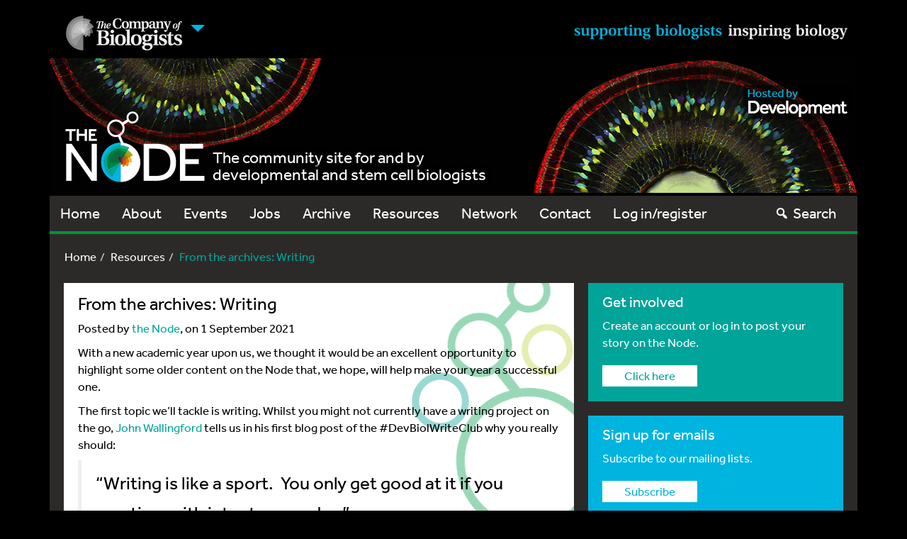

--- FILE ---
content_type: text/html; charset=UTF-8
request_url: https://thenode.biologists.com/from-the-archives-writing/resources/
body_size: 22172
content:
<!DOCTYPE html>
<html lang="en">
<head>
    <meta charset="utf-8">
    <meta http-equiv="X-UA-Compatible" content="IE=edge">
    <meta name="viewport" content="width=device-width, initial-scale=1">
    <!-- The above 3 meta tags *must* come first in the head; any other head content must come *after* these tags -->
    <link rel="icon" href="https://thenode.biologists.com/wp-content/themes/thenode/favicon.ico">

    <!-- Bootstrap core CSS -->
        <link href="https://thenode.biologists.com/wp-content/themes/thenode/style.css?v=1740654597" rel="stylesheet">
    
    <!-- HTML5 shim and Respond.js for IE8 support of HTML5 elements and media queries -->
    <!--[if lt IE 9]>
    <script src="https://oss.maxcdn.com/html5shiv/3.7.2/html5shiv.min.js"></script>
    <script src="https://oss.maxcdn.com/respond/1.4.2/respond.min.js"></script>
    <![endif]-->
<!--
    <script>
        (function(d) {
            var config = {
                    kitId: 'agx8fit',
                    scriptTimeout: 3000
                },
                h=d.documentElement,t=setTimeout(function(){h.className=h.className.replace(/\bwf-loading\b/g,"")+" wf-inactive";},config.scriptTimeout),tk=d.createElement("script"),f=false,s=d.getElementsByTagName("script")[0],a;h.className+=" wf-loading";tk.src='//use.typekit.net/'+config.kitId+'.js';tk.async=true;tk.onload=tk.onreadystatechange=function(){a=this.readyState;if(f||a&&a!="complete"&&a!="loaded")return;f=true;clearTimeout(t);try{Typekit.load(config)}catch(e){}};s.parentNode.insertBefore(tk,s)
        })(document);
    </script>
-->

    <script type="text/javascript">
        <!--//--><![CDATA[//><!--
        (function(d) {
            var config = {
                    kitId: 'agx8fit',
                    scriptTimeout: 3000
                },
                h=d.documentElement,t=setTimeout(function(){h.className=h.className.replace(/\bwf-loading\b/g,'')+' wf-inactive';},config.scriptTimeout),tk=d.createElement('script'),f=false,s=d.getElementsByTagName('script')[0],a;h.className+=' wf-loading';tk.src='https://use.typekit.net/'+config.kitId+'.js'; console.log(tk.src); tk.async=true;tk.onload=tk.onreadystatechange=function(){a=this.readyState;if(f||a&&a!='complete'&&a!='loaded')return;f=true;clearTimeout(t);try{Typekit.load(config)}catch(e){}};s.parentNode.insertBefore(tk,s)
        })(document);
        //--><!]]>
    </script>

    <meta name='robots' content='index, follow, max-image-preview:large, max-snippet:-1, max-video-preview:-1' />
	<style>img:is([sizes="auto" i], [sizes^="auto," i]) { contain-intrinsic-size: 3000px 1500px }</style>
	
	<!-- This site is optimized with the Yoast SEO plugin v26.7 - https://yoast.com/wordpress/plugins/seo/ -->
	<title>From the archives: Writing - the Node</title>
	<meta name="description" content="With a new academic year upon us, we thought it would be an excellent opportunity to highlight some older content on the Node that, we hope, will help" />
	<link rel="canonical" href="https://thenode.biologists.com/from-the-archives-writing/resources/" />
	<meta property="og:locale" content="en_US" />
	<meta property="og:type" content="article" />
	<meta property="og:title" content="From the archives: Writing - the Node" />
	<meta property="og:description" content="With a new academic year upon us, we thought it would be an excellent opportunity to highlight some older content on the Node that, we hope, will help" />
	<meta property="og:url" content="https://thenode.biologists.com/from-the-archives-writing/resources/" />
	<meta property="og:site_name" content="the Node" />
	<meta property="article:published_time" content="2021-09-01T07:39:40+00:00" />
	<meta property="article:modified_time" content="2021-09-20T13:43:21+00:00" />
	<meta property="og:image" content="https://thenode.biologists.com/wp-content/uploads/2021/03/New-Author-Icon.png" />
	<meta property="og:image:width" content="569" />
	<meta property="og:image:height" content="569" />
	<meta property="og:image:type" content="image/png" />
	<meta name="author" content="the Node" />
	<meta name="twitter:card" content="summary_large_image" />
	<meta name="twitter:image" content="https://thenode.biologists.com/wp-content/uploads/2021/03/New-Author-Icon.png" />
	<meta name="twitter:label1" content="Written by" />
	<meta name="twitter:data1" content="the Node" />
	<meta name="twitter:label2" content="Est. reading time" />
	<meta name="twitter:data2" content="2 minutes" />
	<script type="application/ld+json" class="yoast-schema-graph">{"@context":"https://schema.org","@graph":[{"@type":"Article","@id":"https://thenode.biologists.com/from-the-archives-writing/resources/#article","isPartOf":{"@id":"https://thenode.biologists.com/from-the-archives-writing/resources/"},"author":{"name":"the Node","@id":"https://thenode.biologists.com/#/schema/person/9d84c63b0c15efa257ba2f2377855246"},"headline":"From the archives: Writing","datePublished":"2021-09-01T07:39:40+00:00","dateModified":"2021-09-20T13:43:21+00:00","mainEntityOfPage":{"@id":"https://thenode.biologists.com/from-the-archives-writing/resources/"},"wordCount":299,"commentCount":0,"keywords":["devbiol write club","science writing","writing tips"],"articleSection":["Resources"],"inLanguage":"en-US","potentialAction":[{"@type":"CommentAction","name":"Comment","target":["https://thenode.biologists.com/from-the-archives-writing/resources/#respond"]}]},{"@type":"WebPage","@id":"https://thenode.biologists.com/from-the-archives-writing/resources/","url":"https://thenode.biologists.com/from-the-archives-writing/resources/","name":"From the archives: Writing - the Node","isPartOf":{"@id":"https://thenode.biologists.com/#website"},"datePublished":"2021-09-01T07:39:40+00:00","dateModified":"2021-09-20T13:43:21+00:00","author":{"@id":"https://thenode.biologists.com/#/schema/person/9d84c63b0c15efa257ba2f2377855246"},"description":"With a new academic year upon us, we thought it would be an excellent opportunity to highlight some older content on the Node that, we hope, will help","breadcrumb":{"@id":"https://thenode.biologists.com/from-the-archives-writing/resources/#breadcrumb"},"inLanguage":"en-US","potentialAction":[{"@type":"ReadAction","target":["https://thenode.biologists.com/from-the-archives-writing/resources/"]}]},{"@type":"BreadcrumbList","@id":"https://thenode.biologists.com/from-the-archives-writing/resources/#breadcrumb","itemListElement":[{"@type":"ListItem","position":1,"name":"Home","item":"https://thenode.biologists.com/"},{"@type":"ListItem","position":2,"name":"From the archives: Writing"}]},{"@type":"WebSite","@id":"https://thenode.biologists.com/#website","url":"https://thenode.biologists.com/","name":"the Node","description":"the community site for and by developmental and stem cell biologists","potentialAction":[{"@type":"SearchAction","target":{"@type":"EntryPoint","urlTemplate":"https://thenode.biologists.com/?s={search_term_string}"},"query-input":{"@type":"PropertyValueSpecification","valueRequired":true,"valueName":"search_term_string"}}],"inLanguage":"en-US"},{"@type":"Person","@id":"https://thenode.biologists.com/#/schema/person/9d84c63b0c15efa257ba2f2377855246","name":"the Node","image":{"@type":"ImageObject","inLanguage":"en-US","@id":"https://thenode.biologists.com/#/schema/person/image/","url":"https://secure.gravatar.com/avatar/a7cb65303892b4f7bf22e208a0ccf97d7801ccd05a8fe240856179066d3a3aee?s=96&d=mm&r=g","contentUrl":"https://secure.gravatar.com/avatar/a7cb65303892b4f7bf22e208a0ccf97d7801ccd05a8fe240856179066d3a3aee?s=96&d=mm&r=g","caption":"the Node"},"description":"Posts by the Node itself are posted under this account.","sameAs":["https://thenode.biologists.com"],"url":"https://thenode.biologists.com/author/cob-thenode-admin/"}]}</script>
	<!-- / Yoast SEO plugin. -->


<link rel='dns-prefetch' href='//cc.cdn.civiccomputing.com' />
<link rel='dns-prefetch' href='//www.google.com' />
<link rel='dns-prefetch' href='//stats.wp.com' />
<link rel='dns-prefetch' href='//v0.wordpress.com' />
<link rel="alternate" type="application/rss+xml" title="the Node &raquo; Feed" href="https://thenode.biologists.com/feed/" />
<link rel="alternate" type="application/rss+xml" title="the Node &raquo; Comments Feed" href="https://thenode.biologists.com/comments/feed/" />
<link rel="alternate" type="application/rss+xml" title="the Node &raquo; From the archives: Writing Comments Feed" href="https://thenode.biologists.com/from-the-archives-writing/resources/feed/" />
<script type="text/javascript">
/* <![CDATA[ */
window._wpemojiSettings = {"baseUrl":"https:\/\/s.w.org\/images\/core\/emoji\/16.0.1\/72x72\/","ext":".png","svgUrl":"https:\/\/s.w.org\/images\/core\/emoji\/16.0.1\/svg\/","svgExt":".svg","source":{"concatemoji":"https:\/\/thenode.biologists.com\/wp-includes\/js\/wp-emoji-release.min.js?ver=af0d6530525bf88c7089ac8c89b9f174"}};
/*! This file is auto-generated */
!function(s,n){var o,i,e;function c(e){try{var t={supportTests:e,timestamp:(new Date).valueOf()};sessionStorage.setItem(o,JSON.stringify(t))}catch(e){}}function p(e,t,n){e.clearRect(0,0,e.canvas.width,e.canvas.height),e.fillText(t,0,0);var t=new Uint32Array(e.getImageData(0,0,e.canvas.width,e.canvas.height).data),a=(e.clearRect(0,0,e.canvas.width,e.canvas.height),e.fillText(n,0,0),new Uint32Array(e.getImageData(0,0,e.canvas.width,e.canvas.height).data));return t.every(function(e,t){return e===a[t]})}function u(e,t){e.clearRect(0,0,e.canvas.width,e.canvas.height),e.fillText(t,0,0);for(var n=e.getImageData(16,16,1,1),a=0;a<n.data.length;a++)if(0!==n.data[a])return!1;return!0}function f(e,t,n,a){switch(t){case"flag":return n(e,"\ud83c\udff3\ufe0f\u200d\u26a7\ufe0f","\ud83c\udff3\ufe0f\u200b\u26a7\ufe0f")?!1:!n(e,"\ud83c\udde8\ud83c\uddf6","\ud83c\udde8\u200b\ud83c\uddf6")&&!n(e,"\ud83c\udff4\udb40\udc67\udb40\udc62\udb40\udc65\udb40\udc6e\udb40\udc67\udb40\udc7f","\ud83c\udff4\u200b\udb40\udc67\u200b\udb40\udc62\u200b\udb40\udc65\u200b\udb40\udc6e\u200b\udb40\udc67\u200b\udb40\udc7f");case"emoji":return!a(e,"\ud83e\udedf")}return!1}function g(e,t,n,a){var r="undefined"!=typeof WorkerGlobalScope&&self instanceof WorkerGlobalScope?new OffscreenCanvas(300,150):s.createElement("canvas"),o=r.getContext("2d",{willReadFrequently:!0}),i=(o.textBaseline="top",o.font="600 32px Arial",{});return e.forEach(function(e){i[e]=t(o,e,n,a)}),i}function t(e){var t=s.createElement("script");t.src=e,t.defer=!0,s.head.appendChild(t)}"undefined"!=typeof Promise&&(o="wpEmojiSettingsSupports",i=["flag","emoji"],n.supports={everything:!0,everythingExceptFlag:!0},e=new Promise(function(e){s.addEventListener("DOMContentLoaded",e,{once:!0})}),new Promise(function(t){var n=function(){try{var e=JSON.parse(sessionStorage.getItem(o));if("object"==typeof e&&"number"==typeof e.timestamp&&(new Date).valueOf()<e.timestamp+604800&&"object"==typeof e.supportTests)return e.supportTests}catch(e){}return null}();if(!n){if("undefined"!=typeof Worker&&"undefined"!=typeof OffscreenCanvas&&"undefined"!=typeof URL&&URL.createObjectURL&&"undefined"!=typeof Blob)try{var e="postMessage("+g.toString()+"("+[JSON.stringify(i),f.toString(),p.toString(),u.toString()].join(",")+"));",a=new Blob([e],{type:"text/javascript"}),r=new Worker(URL.createObjectURL(a),{name:"wpTestEmojiSupports"});return void(r.onmessage=function(e){c(n=e.data),r.terminate(),t(n)})}catch(e){}c(n=g(i,f,p,u))}t(n)}).then(function(e){for(var t in e)n.supports[t]=e[t],n.supports.everything=n.supports.everything&&n.supports[t],"flag"!==t&&(n.supports.everythingExceptFlag=n.supports.everythingExceptFlag&&n.supports[t]);n.supports.everythingExceptFlag=n.supports.everythingExceptFlag&&!n.supports.flag,n.DOMReady=!1,n.readyCallback=function(){n.DOMReady=!0}}).then(function(){return e}).then(function(){var e;n.supports.everything||(n.readyCallback(),(e=n.source||{}).concatemoji?t(e.concatemoji):e.wpemoji&&e.twemoji&&(t(e.twemoji),t(e.wpemoji)))}))}((window,document),window._wpemojiSettings);
/* ]]> */
</script>
<link rel='stylesheet' id='registration-css-css' href='https://thenode.biologists.com/wp-content/plugins/the-node-registration-2/registration.css?v=1740654597&#038;ver=af0d6530525bf88c7089ac8c89b9f174' type='text/css' media='all' />
<style id='wp-emoji-styles-inline-css' type='text/css'>

	img.wp-smiley, img.emoji {
		display: inline !important;
		border: none !important;
		box-shadow: none !important;
		height: 1em !important;
		width: 1em !important;
		margin: 0 0.07em !important;
		vertical-align: -0.1em !important;
		background: none !important;
		padding: 0 !important;
	}
</style>
<link rel='stylesheet' id='wp-block-library-css' href='https://thenode.biologists.com/wp-includes/css/dist/block-library/style.min.css?ver=af0d6530525bf88c7089ac8c89b9f174' type='text/css' media='all' />
<link rel='stylesheet' id='mediaelement-css' href='https://thenode.biologists.com/wp-includes/js/mediaelement/mediaelementplayer-legacy.min.css?ver=4.2.17' type='text/css' media='all' />
<link rel='stylesheet' id='wp-mediaelement-css' href='https://thenode.biologists.com/wp-includes/js/mediaelement/wp-mediaelement.min.css?ver=af0d6530525bf88c7089ac8c89b9f174' type='text/css' media='all' />
<style id='jetpack-sharing-buttons-style-inline-css' type='text/css'>
.jetpack-sharing-buttons__services-list{display:flex;flex-direction:row;flex-wrap:wrap;gap:0;list-style-type:none;margin:5px;padding:0}.jetpack-sharing-buttons__services-list.has-small-icon-size{font-size:12px}.jetpack-sharing-buttons__services-list.has-normal-icon-size{font-size:16px}.jetpack-sharing-buttons__services-list.has-large-icon-size{font-size:24px}.jetpack-sharing-buttons__services-list.has-huge-icon-size{font-size:36px}@media print{.jetpack-sharing-buttons__services-list{display:none!important}}.editor-styles-wrapper .wp-block-jetpack-sharing-buttons{gap:0;padding-inline-start:0}ul.jetpack-sharing-buttons__services-list.has-background{padding:1.25em 2.375em}
</style>
<style id='global-styles-inline-css' type='text/css'>
:root{--wp--preset--aspect-ratio--square: 1;--wp--preset--aspect-ratio--4-3: 4/3;--wp--preset--aspect-ratio--3-4: 3/4;--wp--preset--aspect-ratio--3-2: 3/2;--wp--preset--aspect-ratio--2-3: 2/3;--wp--preset--aspect-ratio--16-9: 16/9;--wp--preset--aspect-ratio--9-16: 9/16;--wp--preset--color--black: #000000;--wp--preset--color--cyan-bluish-gray: #abb8c3;--wp--preset--color--white: #ffffff;--wp--preset--color--pale-pink: #f78da7;--wp--preset--color--vivid-red: #cf2e2e;--wp--preset--color--luminous-vivid-orange: #ff6900;--wp--preset--color--luminous-vivid-amber: #fcb900;--wp--preset--color--light-green-cyan: #7bdcb5;--wp--preset--color--vivid-green-cyan: #00d084;--wp--preset--color--pale-cyan-blue: #8ed1fc;--wp--preset--color--vivid-cyan-blue: #0693e3;--wp--preset--color--vivid-purple: #9b51e0;--wp--preset--color--blue: #00b4e0;--wp--preset--color--green: #009538;--wp--preset--color--lightgray: #e6e7e8;--wp--preset--color--midgray: #bbbcbe;--wp--preset--color--darkgray: #323031;--wp--preset--color--lightorange: #f1a800;--wp--preset--color--darkorange: #e25104;--wp--preset--color--red: #d1252f;--wp--preset--color--teal: #00a499;--wp--preset--gradient--vivid-cyan-blue-to-vivid-purple: linear-gradient(135deg,rgba(6,147,227,1) 0%,rgb(155,81,224) 100%);--wp--preset--gradient--light-green-cyan-to-vivid-green-cyan: linear-gradient(135deg,rgb(122,220,180) 0%,rgb(0,208,130) 100%);--wp--preset--gradient--luminous-vivid-amber-to-luminous-vivid-orange: linear-gradient(135deg,rgba(252,185,0,1) 0%,rgba(255,105,0,1) 100%);--wp--preset--gradient--luminous-vivid-orange-to-vivid-red: linear-gradient(135deg,rgba(255,105,0,1) 0%,rgb(207,46,46) 100%);--wp--preset--gradient--very-light-gray-to-cyan-bluish-gray: linear-gradient(135deg,rgb(238,238,238) 0%,rgb(169,184,195) 100%);--wp--preset--gradient--cool-to-warm-spectrum: linear-gradient(135deg,rgb(74,234,220) 0%,rgb(151,120,209) 20%,rgb(207,42,186) 40%,rgb(238,44,130) 60%,rgb(251,105,98) 80%,rgb(254,248,76) 100%);--wp--preset--gradient--blush-light-purple: linear-gradient(135deg,rgb(255,206,236) 0%,rgb(152,150,240) 100%);--wp--preset--gradient--blush-bordeaux: linear-gradient(135deg,rgb(254,205,165) 0%,rgb(254,45,45) 50%,rgb(107,0,62) 100%);--wp--preset--gradient--luminous-dusk: linear-gradient(135deg,rgb(255,203,112) 0%,rgb(199,81,192) 50%,rgb(65,88,208) 100%);--wp--preset--gradient--pale-ocean: linear-gradient(135deg,rgb(255,245,203) 0%,rgb(182,227,212) 50%,rgb(51,167,181) 100%);--wp--preset--gradient--electric-grass: linear-gradient(135deg,rgb(202,248,128) 0%,rgb(113,206,126) 100%);--wp--preset--gradient--midnight: linear-gradient(135deg,rgb(2,3,129) 0%,rgb(40,116,252) 100%);--wp--preset--font-size--small: 13px;--wp--preset--font-size--medium: 18px;--wp--preset--font-size--large: 36px;--wp--preset--font-size--x-large: 42px;--wp--preset--spacing--20: 0.44rem;--wp--preset--spacing--30: 0.67rem;--wp--preset--spacing--40: 1rem;--wp--preset--spacing--50: 1.5rem;--wp--preset--spacing--60: 2.25rem;--wp--preset--spacing--70: 3.38rem;--wp--preset--spacing--80: 5.06rem;--wp--preset--shadow--natural: 6px 6px 9px rgba(0, 0, 0, 0.2);--wp--preset--shadow--deep: 12px 12px 50px rgba(0, 0, 0, 0.4);--wp--preset--shadow--sharp: 6px 6px 0px rgba(0, 0, 0, 0.2);--wp--preset--shadow--outlined: 6px 6px 0px -3px rgba(255, 255, 255, 1), 6px 6px rgba(0, 0, 0, 1);--wp--preset--shadow--crisp: 6px 6px 0px rgba(0, 0, 0, 1);}:where(body) { margin: 0; }.wp-site-blocks > .alignleft { float: left; margin-right: 2em; }.wp-site-blocks > .alignright { float: right; margin-left: 2em; }.wp-site-blocks > .aligncenter { justify-content: center; margin-left: auto; margin-right: auto; }:where(.wp-site-blocks) > * { margin-block-start: 1.5rem; margin-block-end: 0; }:where(.wp-site-blocks) > :first-child { margin-block-start: 0; }:where(.wp-site-blocks) > :last-child { margin-block-end: 0; }:root { --wp--style--block-gap: 1.5rem; }:root :where(.is-layout-flow) > :first-child{margin-block-start: 0;}:root :where(.is-layout-flow) > :last-child{margin-block-end: 0;}:root :where(.is-layout-flow) > *{margin-block-start: 1.5rem;margin-block-end: 0;}:root :where(.is-layout-constrained) > :first-child{margin-block-start: 0;}:root :where(.is-layout-constrained) > :last-child{margin-block-end: 0;}:root :where(.is-layout-constrained) > *{margin-block-start: 1.5rem;margin-block-end: 0;}:root :where(.is-layout-flex){gap: 1.5rem;}:root :where(.is-layout-grid){gap: 1.5rem;}.is-layout-flow > .alignleft{float: left;margin-inline-start: 0;margin-inline-end: 2em;}.is-layout-flow > .alignright{float: right;margin-inline-start: 2em;margin-inline-end: 0;}.is-layout-flow > .aligncenter{margin-left: auto !important;margin-right: auto !important;}.is-layout-constrained > .alignleft{float: left;margin-inline-start: 0;margin-inline-end: 2em;}.is-layout-constrained > .alignright{float: right;margin-inline-start: 2em;margin-inline-end: 0;}.is-layout-constrained > .aligncenter{margin-left: auto !important;margin-right: auto !important;}.is-layout-constrained > :where(:not(.alignleft):not(.alignright):not(.alignfull)){margin-left: auto !important;margin-right: auto !important;}body .is-layout-flex{display: flex;}.is-layout-flex{flex-wrap: wrap;align-items: center;}.is-layout-flex > :is(*, div){margin: 0;}body .is-layout-grid{display: grid;}.is-layout-grid > :is(*, div){margin: 0;}body{padding-top: 0px;padding-right: 0px;padding-bottom: 0px;padding-left: 0px;}a:where(:not(.wp-element-button)){text-decoration: underline;}:root :where(.wp-element-button, .wp-block-button__link){background-color: #32373c;border-width: 0;color: #fff;font-family: inherit;font-size: inherit;line-height: inherit;padding: calc(0.667em + 2px) calc(1.333em + 2px);text-decoration: none;}.has-black-color{color: var(--wp--preset--color--black) !important;}.has-cyan-bluish-gray-color{color: var(--wp--preset--color--cyan-bluish-gray) !important;}.has-white-color{color: var(--wp--preset--color--white) !important;}.has-pale-pink-color{color: var(--wp--preset--color--pale-pink) !important;}.has-vivid-red-color{color: var(--wp--preset--color--vivid-red) !important;}.has-luminous-vivid-orange-color{color: var(--wp--preset--color--luminous-vivid-orange) !important;}.has-luminous-vivid-amber-color{color: var(--wp--preset--color--luminous-vivid-amber) !important;}.has-light-green-cyan-color{color: var(--wp--preset--color--light-green-cyan) !important;}.has-vivid-green-cyan-color{color: var(--wp--preset--color--vivid-green-cyan) !important;}.has-pale-cyan-blue-color{color: var(--wp--preset--color--pale-cyan-blue) !important;}.has-vivid-cyan-blue-color{color: var(--wp--preset--color--vivid-cyan-blue) !important;}.has-vivid-purple-color{color: var(--wp--preset--color--vivid-purple) !important;}.has-blue-color{color: var(--wp--preset--color--blue) !important;}.has-green-color{color: var(--wp--preset--color--green) !important;}.has-lightgray-color{color: var(--wp--preset--color--lightgray) !important;}.has-midgray-color{color: var(--wp--preset--color--midgray) !important;}.has-darkgray-color{color: var(--wp--preset--color--darkgray) !important;}.has-lightorange-color{color: var(--wp--preset--color--lightorange) !important;}.has-darkorange-color{color: var(--wp--preset--color--darkorange) !important;}.has-red-color{color: var(--wp--preset--color--red) !important;}.has-teal-color{color: var(--wp--preset--color--teal) !important;}.has-black-background-color{background-color: var(--wp--preset--color--black) !important;}.has-cyan-bluish-gray-background-color{background-color: var(--wp--preset--color--cyan-bluish-gray) !important;}.has-white-background-color{background-color: var(--wp--preset--color--white) !important;}.has-pale-pink-background-color{background-color: var(--wp--preset--color--pale-pink) !important;}.has-vivid-red-background-color{background-color: var(--wp--preset--color--vivid-red) !important;}.has-luminous-vivid-orange-background-color{background-color: var(--wp--preset--color--luminous-vivid-orange) !important;}.has-luminous-vivid-amber-background-color{background-color: var(--wp--preset--color--luminous-vivid-amber) !important;}.has-light-green-cyan-background-color{background-color: var(--wp--preset--color--light-green-cyan) !important;}.has-vivid-green-cyan-background-color{background-color: var(--wp--preset--color--vivid-green-cyan) !important;}.has-pale-cyan-blue-background-color{background-color: var(--wp--preset--color--pale-cyan-blue) !important;}.has-vivid-cyan-blue-background-color{background-color: var(--wp--preset--color--vivid-cyan-blue) !important;}.has-vivid-purple-background-color{background-color: var(--wp--preset--color--vivid-purple) !important;}.has-blue-background-color{background-color: var(--wp--preset--color--blue) !important;}.has-green-background-color{background-color: var(--wp--preset--color--green) !important;}.has-lightgray-background-color{background-color: var(--wp--preset--color--lightgray) !important;}.has-midgray-background-color{background-color: var(--wp--preset--color--midgray) !important;}.has-darkgray-background-color{background-color: var(--wp--preset--color--darkgray) !important;}.has-lightorange-background-color{background-color: var(--wp--preset--color--lightorange) !important;}.has-darkorange-background-color{background-color: var(--wp--preset--color--darkorange) !important;}.has-red-background-color{background-color: var(--wp--preset--color--red) !important;}.has-teal-background-color{background-color: var(--wp--preset--color--teal) !important;}.has-black-border-color{border-color: var(--wp--preset--color--black) !important;}.has-cyan-bluish-gray-border-color{border-color: var(--wp--preset--color--cyan-bluish-gray) !important;}.has-white-border-color{border-color: var(--wp--preset--color--white) !important;}.has-pale-pink-border-color{border-color: var(--wp--preset--color--pale-pink) !important;}.has-vivid-red-border-color{border-color: var(--wp--preset--color--vivid-red) !important;}.has-luminous-vivid-orange-border-color{border-color: var(--wp--preset--color--luminous-vivid-orange) !important;}.has-luminous-vivid-amber-border-color{border-color: var(--wp--preset--color--luminous-vivid-amber) !important;}.has-light-green-cyan-border-color{border-color: var(--wp--preset--color--light-green-cyan) !important;}.has-vivid-green-cyan-border-color{border-color: var(--wp--preset--color--vivid-green-cyan) !important;}.has-pale-cyan-blue-border-color{border-color: var(--wp--preset--color--pale-cyan-blue) !important;}.has-vivid-cyan-blue-border-color{border-color: var(--wp--preset--color--vivid-cyan-blue) !important;}.has-vivid-purple-border-color{border-color: var(--wp--preset--color--vivid-purple) !important;}.has-blue-border-color{border-color: var(--wp--preset--color--blue) !important;}.has-green-border-color{border-color: var(--wp--preset--color--green) !important;}.has-lightgray-border-color{border-color: var(--wp--preset--color--lightgray) !important;}.has-midgray-border-color{border-color: var(--wp--preset--color--midgray) !important;}.has-darkgray-border-color{border-color: var(--wp--preset--color--darkgray) !important;}.has-lightorange-border-color{border-color: var(--wp--preset--color--lightorange) !important;}.has-darkorange-border-color{border-color: var(--wp--preset--color--darkorange) !important;}.has-red-border-color{border-color: var(--wp--preset--color--red) !important;}.has-teal-border-color{border-color: var(--wp--preset--color--teal) !important;}.has-vivid-cyan-blue-to-vivid-purple-gradient-background{background: var(--wp--preset--gradient--vivid-cyan-blue-to-vivid-purple) !important;}.has-light-green-cyan-to-vivid-green-cyan-gradient-background{background: var(--wp--preset--gradient--light-green-cyan-to-vivid-green-cyan) !important;}.has-luminous-vivid-amber-to-luminous-vivid-orange-gradient-background{background: var(--wp--preset--gradient--luminous-vivid-amber-to-luminous-vivid-orange) !important;}.has-luminous-vivid-orange-to-vivid-red-gradient-background{background: var(--wp--preset--gradient--luminous-vivid-orange-to-vivid-red) !important;}.has-very-light-gray-to-cyan-bluish-gray-gradient-background{background: var(--wp--preset--gradient--very-light-gray-to-cyan-bluish-gray) !important;}.has-cool-to-warm-spectrum-gradient-background{background: var(--wp--preset--gradient--cool-to-warm-spectrum) !important;}.has-blush-light-purple-gradient-background{background: var(--wp--preset--gradient--blush-light-purple) !important;}.has-blush-bordeaux-gradient-background{background: var(--wp--preset--gradient--blush-bordeaux) !important;}.has-luminous-dusk-gradient-background{background: var(--wp--preset--gradient--luminous-dusk) !important;}.has-pale-ocean-gradient-background{background: var(--wp--preset--gradient--pale-ocean) !important;}.has-electric-grass-gradient-background{background: var(--wp--preset--gradient--electric-grass) !important;}.has-midnight-gradient-background{background: var(--wp--preset--gradient--midnight) !important;}.has-small-font-size{font-size: var(--wp--preset--font-size--small) !important;}.has-medium-font-size{font-size: var(--wp--preset--font-size--medium) !important;}.has-large-font-size{font-size: var(--wp--preset--font-size--large) !important;}.has-x-large-font-size{font-size: var(--wp--preset--font-size--x-large) !important;}
:root :where(.wp-block-button .wp-block-button__link){font-size: var(--wp--preset--font-size--medium);}
:root :where(.wp-block-pullquote){font-size: 1.5em;line-height: 1.6;}
</style>
<link rel='stylesheet' id='contact-form-7-css' href='https://thenode.biologists.com/wp-content/plugins/contact-form-7/includes/css/styles.css?ver=6.1.4' type='text/css' media='all' />
<link rel='stylesheet' id='select2-css-css' href='https://thenode.biologists.com/wp-content/plugins/jls-search/public/vendor/select2/dist/css/select2.min.css?ver=4.0.13' type='text/css' media='all' />
<link rel='stylesheet' id='wp-polls-css' href='https://thenode.biologists.com/wp-content/plugins/wp-polls/polls-css.css?ver=2.77.3' type='text/css' media='all' />
<style id='wp-polls-inline-css' type='text/css'>
.wp-polls .pollbar {
	margin: 1px;
	font-size: 8px;
	line-height: 10px;
	height: 10px;
	background-image: url('https://thenode.biologists.com/wp-content/plugins/wp-polls/images/default_gradient/pollbg.gif');
	border: 1px solid #c8c8c8;
}

</style>
<link rel='stylesheet' id='wp-postratings-css' href='https://thenode.biologists.com/wp-content/plugins/wp-postratings/css/postratings-css.css?ver=1.91.2' type='text/css' media='all' />
<link rel='stylesheet' id='thenode-style-css' href='https://thenode.biologists.com/wp-content/themes/thenode/style.css?v=1740654597&#038;ver=af0d6530525bf88c7089ac8c89b9f174' type='text/css' media='all' />
<link rel='stylesheet' id='bootstrap-multiselect_css-css' href='https://thenode.biologists.com/wp-content/themes/thenode/css/bootstrap-multiselect.css?ver=af0d6530525bf88c7089ac8c89b9f174' type='text/css' media='all' />
<link rel='stylesheet' id='dashicons-css' href='https://thenode.biologists.com/wp-includes/css/dashicons.min.css?ver=af0d6530525bf88c7089ac8c89b9f174' type='text/css' media='all' />
<link rel='stylesheet' id='sharedaddy-css' href='https://thenode.biologists.com/wp-content/plugins/jetpack/modules/sharedaddy/sharing.css?ver=15.4' type='text/css' media='all' />
<link rel='stylesheet' id='social-logos-css' href='https://thenode.biologists.com/wp-content/plugins/jetpack/_inc/social-logos/social-logos.min.css?ver=15.4' type='text/css' media='all' />
<script type="text/javascript" src="https://thenode.biologists.com/wp-includes/js/jquery/jquery.min.js?ver=3.7.1" id="jquery-core-js"></script>
<script type="text/javascript" src="https://thenode.biologists.com/wp-includes/js/jquery/jquery-migrate.min.js?ver=3.4.1" id="jquery-migrate-js"></script>
<script type="text/javascript" src="https://thenode.biologists.com/wp-content/plugins/the-node-registration-2/jquery.validate.min.js?v=1740654597&amp;ver=af0d6530525bf88c7089ac8c89b9f174" id="jquery-validate-min-js"></script>
<script type="text/javascript" id="zxcvbn-async-js-extra">
/* <![CDATA[ */
var _zxcvbnSettings = {"src":"https:\/\/thenode.biologists.com\/wp-includes\/js\/zxcvbn.min.js"};
/* ]]> */
</script>
<script type="text/javascript" src="https://thenode.biologists.com/wp-includes/js/zxcvbn-async.min.js?ver=1.0" id="zxcvbn-async-js"></script>
<script type="text/javascript" src="https://thenode.biologists.com/wp-content/plugins/the-node-registration-2/registration.js?v=1740654597&amp;ver=af0d6530525bf88c7089ac8c89b9f174" id="registration-js-js"></script>
<script type="text/javascript" src="https://thenode.biologists.com/wp-content/plugins/jls-search/public/vendor/select2/dist/js/select2.min.js?ver=4.0.13" id="select2-js-js"></script>
<script type="text/javascript" src="https://thenode.biologists.com/wp-content/themes/thenode/bootstrap/js/bootstrap.min.js?ver=af0d6530525bf88c7089ac8c89b9f174" id="bootstrap_js-js"></script>
<script type="text/javascript" src="https://www.google.com/recaptcha/api.js?ver=af0d6530525bf88c7089ac8c89b9f174" id="recaptcha-js"></script>
<script type="text/javascript" id="srcmnt-ajax-request-js-extra">
/* <![CDATA[ */
var SafeCommentsAjax = {"ajaxurl":"https:\/\/thenode.biologists.com\/wp-admin\/admin-ajax.php"};
/* ]]> */
</script>
<script type="text/javascript" src="https://thenode.biologists.com/wp-content/plugins/safe-report-comments/js/ajax.js?ver=af0d6530525bf88c7089ac8c89b9f174" id="srcmnt-ajax-request-js"></script>
<link rel="https://api.w.org/" href="https://thenode.biologists.com/wp-json/" /><link rel="alternate" title="JSON" type="application/json" href="https://thenode.biologists.com/wp-json/wp/v2/posts/62304" /><link rel="EditURI" type="application/rsd+xml" title="RSD" href="https://thenode.biologists.com/xmlrpc.php?rsd" />

<link rel='shortlink' href='https://thenode.biologists.com/?p=62304' />
<link rel="alternate" title="oEmbed (JSON)" type="application/json+oembed" href="https://thenode.biologists.com/wp-json/oembed/1.0/embed?url=https%3A%2F%2Fthenode.biologists.com%2Ffrom-the-archives-writing%2Fresources%2F" />
<link rel="alternate" title="oEmbed (XML)" type="text/xml+oembed" href="https://thenode.biologists.com/wp-json/oembed/1.0/embed?url=https%3A%2F%2Fthenode.biologists.com%2Ffrom-the-archives-writing%2Fresources%2F&#038;format=xml" />
<style></style>	<style>img#wpstats{display:none}</style>
		
    <script type="text/javascript">

    var _gaq = _gaq || [];

    _gaq.push(['_setAccount', 'UA-23572858-2']);

    _gaq.push(['_trackPageview']);

    (function() {

        var ga = document.createElement('script'); ga.type = 'text/javascript'; ga.async = true;

        ga.src = ('https:' == document.location.protocol ? 'https://ssl' : 'http://www') + '.google-analytics.com/ga.js';

        var s = document.getElementsByTagName('script')[0]; s.parentNode.insertBefore(ga, s);

    })();

</script>
</head>
<!-- NAVBAR
================================================== -->
<body>
<div class="header-wrapper">
    <div class="container cobheader hidden-xs">
        <nav id="journals-menu" class="col-md-6">
            <ul class="nav navbar-nav">
                <li class="dropdown">
                    <a class="dropdown-toggle logo-link" data-toggle="dropdown" href="#"><span class="caret"></span></a>
                    <ul class="dropdown-menu" role="menu">
                        <li class="" role="menuitem">
                            <a href="http://www.biologists.com">About The Company of Biologists</a>
                            </li>
                            <li class="" role="menuitem">
                                <a href="http://dev.biologists.org" target="_blank" class="">Development</a>
                            </li>
                            <li class="" role="menuitem">
                                <a href="http://jcs.biologists.org" target="_blank" class="">Journal of Cell Science </a>
                            </li>
                            <li class="" role="menuitem">
                                <a href="http://jeb.biologists.org" target="_blank" class="">Journal of Experimental Biology </a>
                            </li>
                            <li class="" role="menuitem">
                                <a href="http://dmm.biologists.org" target="_blank" class="">Disease Models &amp; Mechanisms </a>
                            </li>
                            <li class="" role="menuitem">
                                <a href="http://bio.biologists.org" target="_blank" class="">Biology Open</a>
                            </li>
                        </ul>
                    </li>
                </ul>
        </nav>
        <div class="col-md-6 straplinetext"></div>
    </div>

        <div class="container thenodeheader" style="background: url(/wp-content/themes/thenode/assets/images/backgrounds/node-background-fixed-2021-4.png) center no-repeat;">
        <div class="mobile-brand-scroll">
            <a href="/">
                <img src="https://thenode.biologists.com/wp-content/themes/thenode/assets/images/the-node-logo.png" alt="Hero image 4">
            </a>
        </div>

        <div class="col-xs-6 col-md-6">
            <a href="/">
                <img class="thenodebrand" src="https://thenode.biologists.com/wp-content/themes/thenode/assets/images/the-node-logo.png">
            </a>
        </div>
        <span class="thenodestrap">The community site for and by<br/>developmental and stem cell biologists</span>
        <div class="col-md-6 hidden-xs developmentbrand">
            <a href="https://dev.biologists.org" target=_blank" class="pull-right"><img src="https://thenode.biologists.com/wp-content/themes/thenode/assets/images/development-logo-50pc.png?v=4"></a>
        </div>
    </div>

    <div class="navbar-wrapper container">
        <div class="navbar-inner">

            <nav class="navbar navbar-inverse navbar-static-top">
                    <div class="navbar-header">
                        <button type="button" class="navbar-toggle collapsed" data-toggle="collapse" data-target="#navbar" aria-expanded="false" aria-controls="navbar">
                            <span class="sr-only">Toggle navigation</span>
                            <span class="icon-bar"></span>
                            <span class="icon-bar"></span>
                            <span class="icon-bar"></span>
                        </button>
                    </div>
                    <div id="navbar" class="collapse navbar-collapse"><ul id="menu-primary" class="nav navbar-nav"><li id="menu-item-25439" class="menu-item menu-item-type-custom menu-item-object-custom menu-item-25439"><a title="Home" href="/">Home</a></li>
<li id="menu-item-25440" class="menu-item menu-item-type-post_type menu-item-object-page menu-item-has-children menu-item-25440 dropdown"><a title="About" href="#" data-toggle="dropdown" class="dropdown-toggle" aria-haspopup="true">About <span class="caret"></span></a>
<ul role="menu" class=" dropdown-menu">
	<li id="menu-item-25441" class="menu-item menu-item-type-post_type menu-item-object-page menu-item-25441"><a title="About the Node" href="https://thenode.biologists.com/about/">About the Node</a></li>
	<li id="menu-item-25442" class="menu-item menu-item-type-post_type menu-item-object-page menu-item-25442"><a title="FAQs" href="https://thenode.biologists.com/help/">FAQs</a></li>
	<li id="menu-item-68554" class="menu-item menu-item-type-post_type menu-item-object-page menu-item-68554"><a title="Code of conduct" href="https://thenode.biologists.com/code-of-conduct/">Code of conduct</a></li>
</ul>
</li>
<li id="menu-item-25443" class="menu-item menu-item-type-custom menu-item-object-custom menu-item-has-children menu-item-25443 dropdown"><a title="Events" href="#" data-toggle="dropdown" class="dropdown-toggle" aria-haspopup="true">Events <span class="caret"></span></a>
<ul role="menu" class=" dropdown-menu">
	<li id="menu-item-25444" class="menu-item menu-item-type-post_type menu-item-object-page menu-item-25444"><a title="Events calendar" href="https://thenode.biologists.com/events/">Events calendar</a></li>
	<li id="menu-item-25445" class="menu-item menu-item-type-custom menu-item-object-custom menu-item-25445"><a title="Post an event" href="/wp-admin/post-new.php?post_type=event">Post an event</a></li>
	<li id="menu-item-58608" class="menu-item menu-item-type-post_type menu-item-object-page menu-item-58608"><a title="Development presents…" href="https://thenode.biologists.com/devpres/">Development presents…</a></li>
	<li id="menu-item-68802" class="menu-item menu-item-type-post_type menu-item-object-page menu-item-68802"><a title="Podcasts" href="https://thenode.biologists.com/podcasts/">Podcasts</a></li>
</ul>
</li>
<li id="menu-item-25446" class="menu-item menu-item-type-taxonomy menu-item-object-category menu-item-has-children menu-item-25446 dropdown"><a title="Jobs" href="#" data-toggle="dropdown" class="dropdown-toggle" aria-haspopup="true">Jobs <span class="caret"></span></a>
<ul role="menu" class=" dropdown-menu">
	<li id="menu-item-59145" class="menu-item menu-item-type-post_type menu-item-object-page menu-item-59145"><a title="View jobs" href="https://thenode.biologists.com/jobs/">View jobs</a></li>
	<li id="menu-item-25448" class="menu-item menu-item-type-custom menu-item-object-custom menu-item-25448"><a title="Post a job" href="/wp-admin/post-new.php?post_type=job">Post a job</a></li>
</ul>
</li>
<li id="menu-item-25449" class="menu-item menu-item-type-custom menu-item-object-custom menu-item-has-children menu-item-25449 dropdown"><a title="Archive" href="#" data-toggle="dropdown" class="dropdown-toggle" aria-haspopup="true">Archive <span class="caret"></span></a>
<ul role="menu" class=" dropdown-menu">
	<li id="menu-item-59147" class="menu-item menu-item-type-post_type menu-item-object-page menu-item-59147"><a title="A day in the life" href="https://thenode.biologists.com/a-day-in-the-life/">A day in the life</a></li>
	<li id="menu-item-59148" class="menu-item menu-item-type-post_type menu-item-object-page menu-item-59148"><a title="Behind the paper stories" href="https://thenode.biologists.com/behind-the-paper-stories/">Behind the paper stories</a></li>
	<li id="menu-item-59149" class="menu-item menu-item-type-post_type menu-item-object-page menu-item-59149"><a title="Career stories" href="https://thenode.biologists.com/careers-for-scientists/">Career stories</a></li>
	<li id="menu-item-85518" class="menu-item menu-item-type-custom menu-item-object-custom menu-item-85518"><a title="Dev Bio societies" href="https://thenode.biologists.com/category/societies/">Dev Bio societies</a></li>
	<li id="menu-item-67940" class="menu-item menu-item-type-post_type menu-item-object-page menu-item-67940"><a title="Featured resources" href="https://thenode.biologists.com/featured-resources/">Featured resources</a></li>
	<li id="menu-item-59155" class="menu-item menu-item-type-post_type menu-item-object-page menu-item-59155"><a title="Forgotten classics" href="https://thenode.biologists.com/forgotten-classics/">Forgotten classics</a></li>
	<li id="menu-item-75838" class="menu-item menu-item-type-post_type menu-item-object-page menu-item-75838"><a title="Honest conversations" href="https://thenode.biologists.com/honest-conversations/">Honest conversations</a></li>
	<li id="menu-item-59154" class="menu-item menu-item-type-post_type menu-item-object-page menu-item-59154"><a title="How to" href="https://thenode.biologists.com/how-to/">How to</a></li>
	<li id="menu-item-59153" class="menu-item menu-item-type-post_type menu-item-object-page menu-item-59153"><a title="Interviews" href="https://thenode.biologists.com/interviews/">Interviews</a></li>
	<li id="menu-item-73689" class="menu-item menu-item-type-post_type menu-item-object-page menu-item-73689"><a title="Lab meetings" href="https://thenode.biologists.com/lab-meetings/">Lab meetings</a></li>
	<li id="menu-item-59152" class="menu-item menu-item-type-post_type menu-item-object-page menu-item-59152"><a title="Meeting reports" href="https://thenode.biologists.com/meeting-reports/">Meeting reports</a></li>
	<li id="menu-item-59151" class="menu-item menu-item-type-post_type menu-item-object-page menu-item-59151"><a title="Monthly preprint list" href="https://thenode.biologists.com/monthly-preprint-list/">Monthly preprint list</a></li>
	<li id="menu-item-77557" class="menu-item menu-item-type-post_type menu-item-object-page menu-item-77557"><a title="New PI diaries" href="https://thenode.biologists.com/new-pi-diaries/">New PI diaries</a></li>
	<li id="menu-item-59150" class="menu-item menu-item-type-post_type menu-item-object-page menu-item-59150"><a title="SciArt profiles" href="https://thenode.biologists.com/sciart-profiles/">SciArt profiles</a></li>
	<li id="menu-item-78859" class="menu-item menu-item-type-post_type menu-item-object-page menu-item-78859"><a title="Show and tell" href="https://thenode.biologists.com/show-and-tell/">Show and tell</a></li>
	<li id="menu-item-73259" class="menu-item menu-item-type-post_type menu-item-object-page menu-item-73259"><a title="The Node correspondents" href="https://thenode.biologists.com/the-node-correspondents/">The Node correspondents</a></li>
	<li id="menu-item-59156" class="menu-item menu-item-type-custom menu-item-object-custom menu-item-59156"><a title="Full archive" href="/?s=">Full archive</a></li>
</ul>
</li>
<li id="menu-item-25450" class="menu-item menu-item-type-custom menu-item-object-custom menu-item-has-children menu-item-25450 dropdown"><a title="Resources" href="#" data-toggle="dropdown" class="dropdown-toggle" aria-haspopup="true">Resources <span class="caret"></span></a>
<ul role="menu" class=" dropdown-menu">
	<li id="menu-item-39417" class="menu-item menu-item-type-post_type menu-item-object-page menu-item-39417"><a title="Overview" href="https://thenode.biologists.com/resources/">Overview</a></li>
	<li id="menu-item-39423" class="menu-item menu-item-type-post_type menu-item-object-page menu-item-39423"><a title="Advocacy and outreach" href="https://thenode.biologists.com/advocacy-and-outreach/">Advocacy and outreach</a></li>
	<li id="menu-item-39429" class="menu-item menu-item-type-post_type menu-item-object-page menu-item-39429"><a title="Teaching resources" href="https://thenode.biologists.com/teaching-resources/">Teaching resources</a></li>
	<li id="menu-item-39437" class="menu-item menu-item-type-post_type menu-item-object-page menu-item-39437"><a title="Audio-visual section" href="https://thenode.biologists.com/audio-visual-section/">Audio-visual section</a></li>
	<li id="menu-item-39438" class="menu-item menu-item-type-post_type menu-item-object-page menu-item-39438"><a title="Resources for researchers" href="https://thenode.biologists.com/resources-for-researchers/">Resources for researchers</a></li>
	<li id="menu-item-42269" class="menu-item menu-item-type-post_type menu-item-object-page menu-item-42269"><a title="Societies and journals" href="https://thenode.biologists.com/societies-and-journals/">Societies and journals</a></li>
</ul>
</li>
<li id="menu-item-50868" class="menu-item menu-item-type-custom menu-item-object-custom menu-item-has-children menu-item-50868 dropdown"><a title="Network" href="#" data-toggle="dropdown" class="dropdown-toggle" aria-haspopup="true">Network <span class="caret"></span></a>
<ul role="menu" class=" dropdown-menu">
	<li id="menu-item-50869" class="menu-item menu-item-type-post_type menu-item-object-page menu-item-50869"><a title="View the Network" href="https://thenode.biologists.com/network/">View the Network</a></li>
	<li id="menu-item-50870" class="menu-item menu-item-type-post_type menu-item-object-page menu-item-50870"><a title="FAQs" href="https://thenode.biologists.com/network_faq/">FAQs</a></li>
</ul>
</li>
<li id="menu-item-25462" class="menu-item menu-item-type-post_type menu-item-object-page menu-item-25462"><a title="Contact" href="https://thenode.biologists.com/contact-us/">Contact</a></li>
<li class="menu-item menu-item-type-post_type menu-item-object-page"><a href="https://thenode.biologists.com/wp-login.php?redirect_to=https%3A%2F%2Fthenode.biologists.com%2Fwp-admin%2F">Log in/register</a></li><li id="search-list-item"><!-- Menu Search Button -->
<div class="wp-block-buttons"><!-- wp:button -->
    <div class="wp-block-button"><a class="wp-block-button__link menu_search" style="margin-top:0px;margin-left:10px;padding-top:10px;padding-bottom:10px;font-size: 15.5pt !important;" href="/search/"><span class="dashicons dashicons-search" style="padding-top: 0px;
        display: inline;
        position: relative;
        top: 5px;
        padding-left: 0px;
        font-size: 15.5pt !important;
        margin-left: -10px;
        margin-right: 5px;" title="Search" onclick=""></span>Search</a></div>
    <!-- /wp:button -->
</div>
<!-- /Menu Search Button --></li></ul></div>            </nav>
        </div>
    </div>
</div>
    <div class="container">
        <div class="seperator-first"></div>
        <!-- Main Content -->
        <div class="row maincontent">
            <ol class="breadcrumb"><li><a href="https://thenode.biologists.com" title="Home">Home</a></li><li><a href="https://thenode.biologists.com/category/resources/" title="Resources">Resources</a></li><li><span title="From the archives: Writing">From the archives: Writing</span></li></ol>
            <!--<div class="col-md-12">-->
                                                                            <div id="postblock-62304" class="post">
                            <div class="entry-content ">
                                <div class="wp-block-columns">
                                    
                                    <div class="wp-block-column" style="flex-basis:66.66%">
                                        <div class="wp-block-group is-style-group--white-watermark">
                                            <div class="wp-block-group__inner-container">
                            <header class="entry-header">
        <a href="https://thenode.biologists.com/from-the-archives-writing/resources/"><h1 >From the archives: Writing</h1></a>
    <div class="post-credits">
        <p>Posted by <span><a href="https://thenode.biologists.com/author/cob-thenode-admin/" title="Posts by the Node" rel="author">the Node</a></span>, on 1 September 2021</p>    </div>
</header><!-- .entry-header -->

<div class="entry-content">

    
<p>With a new academic year upon us, we thought it would be an excellent opportunity to highlight some older content on the Node that, we hope, will help make your year a successful one.</p>



<p>The first topic we’ll tackle is writing. Whilst you might not currently have a writing project on the go, <a href="https://twitter.com/jbwallingford">John Wallingford</a> tells us in his first blog post of the #DevBiolWriteClub why you really should:</p>



<blockquote class="wp-block-quote is-style-large"><p>&#8220;Writing is like a sport.&nbsp; You only get good at it if you practice, with intent, every day.&#8221;</p></blockquote>



<p>You can find John’s series of posts <a href="https://thenode.biologists.com/developmental-biology-write-club-post-1/discussion/">here</a>, including a mention of his spin-off #devbiolgrantclub</p>



<p>We also have <a href="https://thenode.biologists.com/grant-writing-tips-phds-post-docs/lablife/">Grant writing advice</a> for PhD students and Postdocs from Elisa Genie</p>



<p>For a more focussed look at writing reviews (or an introduction to your thesis), our acting Executive Editor Seema Grewal takes us through the <a href="https://thenode.biologists.com/an-introduction-to-writing-review-articles/careers/">entire process</a> from planning to the finished article. Whilst our Reviews Editor Alex Eve shares what the reviewers of your article are going to be looking for in his post <a href="https://thenode.biologists.com/another-look-at-peer-review-reviewing-review-articles/resources/">‘Another look’ at peer review: reviewing review articles</a></p>



<p>If you are interested in practising your writing skills, we always welcome new authors on the Node. Please get in contact with us at <a href="mailto:thenode@biologists.com">thenode@biologists.com</a> if you would like to discuss your ideas, or to get help with planning or editing. You can also get involved in science communication on our sister sites <a href="https://prelights.biologists.com/">preLights</a> and <a href="https://focalplane.biologists.com/">FocalPlane</a>. preLights is where ECRs highlight preprints of their choice  – you can find out how and why you should get involved <a href="https://prelights.biologists.com/frequently-asked-questions/">here</a>. Whilst FocalPlane is focussed on all things microscopy including &#8216;How to&#8217; posts and blog series, among many other types of content that you can contribute to. You can find out how to get involved <a href="https://focalplane.biologists.com/frequently-asked-questions/">here</a>.</p>
<div class="sharedaddy sd-sharing-enabled"><div class="robots-nocontent sd-block sd-social sd-social-icon-text sd-sharing"><h3 class="sd-title">Share</h3><div class="sd-content"><ul><li><a href="#" class="sharing-anchor sd-button share-more"><span>Share</span></a></li><li class="share-end"></li></ul><div class="sharing-hidden"><div class="inner" style="display: none;"><ul><li class="share-facebook"><a rel="nofollow noopener noreferrer"
				data-shared="sharing-facebook-62304"
				class="share-facebook sd-button share-icon"
				href="https://thenode.biologists.com/from-the-archives-writing/resources/?share=facebook"
				target="_blank"
				aria-labelledby="sharing-facebook-62304"
				>
				<span id="sharing-facebook-62304" hidden>Click to share on Facebook (Opens in new window)</span>
				<span>Facebook</span>
			</a></li><li class="share-linkedin"><a rel="nofollow noopener noreferrer"
				data-shared="sharing-linkedin-62304"
				class="share-linkedin sd-button share-icon"
				href="https://thenode.biologists.com/from-the-archives-writing/resources/?share=linkedin"
				target="_blank"
				aria-labelledby="sharing-linkedin-62304"
				>
				<span id="sharing-linkedin-62304" hidden>Click to share on LinkedIn (Opens in new window)</span>
				<span>LinkedIn</span>
			</a></li><li class="share-mastodon"><a rel="nofollow noopener noreferrer"
				data-shared="sharing-mastodon-62304"
				class="share-mastodon sd-button share-icon"
				href="https://thenode.biologists.com/from-the-archives-writing/resources/?share=mastodon"
				target="_blank"
				aria-labelledby="sharing-mastodon-62304"
				>
				<span id="sharing-mastodon-62304" hidden>Click to share on Mastodon (Opens in new window)</span>
				<span>Mastodon</span>
			</a></li><li class="share-x"><a rel="nofollow noopener noreferrer"
				data-shared="sharing-x-62304"
				class="share-x sd-button share-icon"
				href="https://thenode.biologists.com/from-the-archives-writing/resources/?share=x"
				target="_blank"
				aria-labelledby="sharing-x-62304"
				>
				<span id="sharing-x-62304" hidden>Click to share on X (Opens in new window)</span>
				<span>X</span>
			</a></li><li class="share-bluesky"><a rel="nofollow noopener noreferrer"
				data-shared="sharing-bluesky-62304"
				class="share-bluesky sd-button share-icon"
				href="https://thenode.biologists.com/from-the-archives-writing/resources/?share=bluesky"
				target="_blank"
				aria-labelledby="sharing-bluesky-62304"
				>
				<span id="sharing-bluesky-62304" hidden>Click to share on Bluesky (Opens in new window)</span>
				<span>Bluesky</span>
			</a></li><li class="share-end"></li></ul></div></div></div></div></div>
        <span id="post-ratings-62304" class="post-ratings" data-nonce="b34adbfa29"><img id="rating_62304_1" src="https://thenode.biologists.com/wp-content/plugins/wp-postratings/images/cob_thumbs/rating_1_off.png" alt="Thumbs up" title="Thumbs up" onmouseover="current_rating(62304, 1, 'Thumbs up');" onmouseout="ratings_off(-1, 0, 0);" onclick="rate_post();" onkeypress="rate_post();" style="cursor: pointer; border: 0px;" /> (<strong>1</strong> votes)<br /><span class="post-ratings-text" id="ratings_62304_text"></span></span><span id="post-ratings-62304-loading" class="post-ratings-loading"><img src="https://thenode.biologists.com/wp-content/plugins/wp-postratings/images/loading.gif" width="16" height="16" class="post-ratings-image" />Loading...</span>    <div class="post_cat_tags">

                <p>Tags: <a href="https://thenode.biologists.com/tag/devbiol-write-club/" rel="tag">devbiol write club</a>, <a href="https://thenode.biologists.com/tag/science-writing/" rel="tag">science writing</a>, <a href="https://thenode.biologists.com/tag/writing-tips/" rel="tag">writing tips</a><br />            Categories: <a href="https://thenode.biologists.com/category/resources/" rel="category tag">Resources</a></p>
    </div>
</div><!-- .entry-content -->


                                            </div>
                                        </div>

                                        <div class="p-block-group is-style-group comments-block">
                                            <div class="wp-block-group__inner-container">
                                            
<div id="comments" class="comments-area">

    
    	<div id="respond" class="comment-respond">
		<h3 id="reply-title" class="comment-reply-title">Leave a Reply <small><a rel="nofollow" id="cancel-comment-reply-link" href="/from-the-archives-writing/resources/#respond" style="display:none;">Cancel reply</a></small></h3><form action="https://thenode.biologists.com/wp-comments-post.php" method="post" id="commentform" class="comment-form"><p class="comment-notes"><span id="email-notes">Your email address will not be published.</span> <span class="required-field-message">Required fields are marked <span class="required">*</span></span></p><p class="comment-form-comment"><label for="comment">Comment <span class="required">*</span></label> <textarea id="comment" name="comment" cols="45" rows="8" maxlength="65525" required></textarea></p><p class="comment-form-author"><label for="author">Name <span class="required">*</span></label> <input id="author" name="author" type="text" value="" size="30" maxlength="245" autocomplete="name" required /></p>
<p class="comment-form-email"><label for="email">Email <span class="required">*</span></label> <input id="email" name="email" type="email" value="" size="30" maxlength="100" aria-describedby="email-notes" autocomplete="email" required /></p>
<p class="comment-form-url"><label for="url">Website</label> <input id="url" name="url" type="url" value="" size="30" maxlength="200" autocomplete="url" /></p>
<p class="comment-form-cookies-consent"><input id="wp-comment-cookies-consent" name="wp-comment-cookies-consent" type="checkbox" value="yes" /> <label for="wp-comment-cookies-consent">Save my name, email, and website in this browser for the next time I comment.</label></p>
<div class="g-recaptcha" data-sitekey="6LfehfESAAAAAGETEThgC3LTnTjl5u6BcFXSbPib"></div><p class="form-submit"><input name="submit" type="submit" id="submit" class="submit" value="Post Comment" /> <input type='hidden' name='comment_post_ID' value='62304' id='comment_post_ID' />
<input type='hidden' name='comment_parent' id='comment_parent' value='0' />
</p><p style="display: none;"><input type="hidden" id="akismet_comment_nonce" name="akismet_comment_nonce" value="cca96d8f24" /></p><p style="display: none !important;" class="akismet-fields-container" data-prefix="ak_"><label>&#916;<textarea name="ak_hp_textarea" cols="45" rows="8" maxlength="100"></textarea></label><input type="hidden" id="ak_js_1" name="ak_js" value="35"/><script>document.getElementById( "ak_js_1" ).setAttribute( "value", ( new Date() ).getTime() );</script></p></form>	</div><!-- #respond -->
	
</div><!-- #comments -->
                                            </div>
                                        </div>
                                    </div>

                                    <div class="wp-block-column" style="flex-basis:33.33%">
                                                <div class="entry-content thenode_sidebar ">
            
<div class="wp-block-group is-style-group--teal">
<h2 class="wp-block-heading">Get involved</h2>



<p>Create an account or log in to post your story on the Node.</p>



<div class="wp-block-buttons">
<div class="wp-block-button"><a class="wp-block-button__link wp-element-button" href="/wp-admin/post-new.php" rel="/wp-admin/post-new.php">Click here</a></div>
</div>
</div>



<div class="wp-block-group is-style-group--blue">
<h2 class="wp-block-heading">Sign up for emails</h2>



<p>Subscribe to our mailing lists.</p>



<div class="wp-block-buttons">
<div class="wp-block-button"><a class="wp-block-button__link wp-element-button" href="/wp-login.php?action=register" rel="/sign-up-for-emails/">Subscribe</a></div>
</div>
</div>



<div class="wp-block-group is-style-group--green">
<h2 class="wp-block-heading">Read the latest Development issue</h2>



<figure class="wp-block-image size-large is-resized"><a href="https://journals.biologists.com/dev"><img decoding="async" src="https://journals.biologists.com/dev/current-cover?nocache=nocache" alt="" style="width:365px"/></a></figure>



<p></p>
</div>



<div class="wp-block-group is-style-group--grey">
<h2 class="wp-block-heading">Most-read posts in October</h2>



<ul>

<li><strong><a href="https://thenode.biologists.com/developmental-biology-and-disability/uncategorized/">Developmental biology and disability</a></strong></li>

<li><strong><a href="https://thenode.biologists.com/the-paradox-of-doctoral-training/careers/">The paradox of doctoral training</a></strong></li>

<li><strong><a href="https://thenode.biologists.com/role-of-fat-body-lipid-transport-in-drosophila-neurodevelopment/funding/">Role of fat body lipid transport in Drosophila neurodevelopment</a></strong></li>

<li><strong><a href="https://thenode.biologists.com/catch-up-on-development-presents-webinar-on-gut-development/development-presents/">Development presents&#8230; gut development</a></strong></li>

<li><strong><a href="https://thenode.biologists.com/interview-with-arthur-boutillon-editors-choice-of-the-mbl-embryology-course-image-competition/photo/">Interview with Arthur Boutillon</a></strong></li>


</ul>
</div>





<div class="wp-block-group is-style-group--teal">
<h2 class="wp-block-heading">Browse our topic pages</h2>



<ul class="wp-block-list">
<li><a href="/a-day-in-the-life/">A day in the life… </a></li>



<li><a href="/alternative-careers/">Career stories</a></li>



<li><a href="https://thenode.biologists.com/behind-the-paper-stories/">Behind the paper stories</a></li>



<li><a href="/forgotten-classics/">Forgotten classics</a></li>



<li><a href="https://thenode.biologists.com/honest-conversations/">Honest conversations</a></li>



<li><a href="/how-to/">How to</a></li>



<li><a href="/interviews/">Interviews</a></li>



<li><a href="https://thenode.biologists.com/lab-meetings/">Lab meetings</a></li>



<li><a href="/meeting-reports/">Meeting reports</a></li>



<li><a href="/monthly-preprint-list/">Monthly preprint list</a></li>



<li><a href="/new-pi-diaries/">New PI diaries</a></li>



<li><a href="https://thenode.biologists.com/sciart-profiles/">SciArt profiles</a></li>
</ul>



<p></p>
</div>
<div class="sharedaddy sd-sharing-enabled"><div class="robots-nocontent sd-block sd-social sd-social-icon-text sd-sharing"><h3 class="sd-title">Share</h3><div class="sd-content"><ul><li><a href="#" class="sharing-anchor sd-button share-more"><span>Share</span></a></li><li class="share-end"></li></ul><div class="sharing-hidden"><div class="inner" style="display: none;"><ul><li class="share-facebook"><a rel="nofollow noopener noreferrer"
				data-shared="sharing-facebook-62304"
				class="share-facebook sd-button share-icon"
				href="https://thenode.biologists.com/from-the-archives-writing/resources/?share=facebook"
				target="_blank"
				aria-labelledby="sharing-facebook-62304"
				>
				<span id="sharing-facebook-62304" hidden>Click to share on Facebook (Opens in new window)</span>
				<span>Facebook</span>
			</a></li><li class="share-linkedin"><a rel="nofollow noopener noreferrer"
				data-shared="sharing-linkedin-62304"
				class="share-linkedin sd-button share-icon"
				href="https://thenode.biologists.com/from-the-archives-writing/resources/?share=linkedin"
				target="_blank"
				aria-labelledby="sharing-linkedin-62304"
				>
				<span id="sharing-linkedin-62304" hidden>Click to share on LinkedIn (Opens in new window)</span>
				<span>LinkedIn</span>
			</a></li><li class="share-mastodon"><a rel="nofollow noopener noreferrer"
				data-shared="sharing-mastodon-62304"
				class="share-mastodon sd-button share-icon"
				href="https://thenode.biologists.com/from-the-archives-writing/resources/?share=mastodon"
				target="_blank"
				aria-labelledby="sharing-mastodon-62304"
				>
				<span id="sharing-mastodon-62304" hidden>Click to share on Mastodon (Opens in new window)</span>
				<span>Mastodon</span>
			</a></li><li class="share-x"><a rel="nofollow noopener noreferrer"
				data-shared="sharing-x-62304"
				class="share-x sd-button share-icon"
				href="https://thenode.biologists.com/from-the-archives-writing/resources/?share=x"
				target="_blank"
				aria-labelledby="sharing-x-62304"
				>
				<span id="sharing-x-62304" hidden>Click to share on X (Opens in new window)</span>
				<span>X</span>
			</a></li><li class="share-bluesky"><a rel="nofollow noopener noreferrer"
				data-shared="sharing-bluesky-62304"
				class="share-bluesky sd-button share-icon"
				href="https://thenode.biologists.com/from-the-archives-writing/resources/?share=bluesky"
				target="_blank"
				aria-labelledby="sharing-bluesky-62304"
				>
				<span id="sharing-bluesky-62304" hidden>Click to share on Bluesky (Opens in new window)</span>
				<span>Bluesky</span>
			</a></li><li class="share-end"></li></ul></div></div></div></div></div>                    </div><!-- .entry-content -->
                                                    </div>
                                </div>
                            </div>
                        </div>

                                            
                                            <!--</div>-->
        </div>
        <!-- /Main Content -->

    </div><!-- /.container -->


<div class="container" style="background-color:black;">

    <!-- FOOTER -->
    <footer>
        <div class="socialicons">
            <div class="textwidget custom-html-widget">
                <div class="textwidget">
                    <a href="https://twitter.com/the_Node" target="_blank" rel="noopener noreferrer"><img src="/wp-content/themes/thenode/assets/images/twitter.png" style="height:28px;" alt="Twitter"></a>
                    <a href="https://bsky.app/profile/the-node.bsky.social" target="_blank" rel="noopener noreferrer"><img src="/wp-content/themes/thenode/assets/images/bluesky.png" alt="Bluesky"></a>
                    <a href="https://www.facebook.com/theNodedevbio" target="_blank" rel="noopener noreferrer"><img src="https://www.biologists.com/wp-content/themes/thecobcore/assets/images/facebook.png" alt="Facebook"></a>
                    <a href="https://www.instagram.com/developmentjournal/?hl=en" target="_blank" rel="noopener noreferrer"><img src="/wp-content/themes/thenode/assets/images/instagram.png" alt="Instagram"></a>
                    <a href="https://www.linkedin.com/showcase/the-node/" target="_blank" rel="noopener noreferrer"><img src="/wp-content/themes/thenode/assets/images/linkedin.png" alt="Instagram"></a>                    
                    <a href="https://www.youtube.com/playlist?list=PLGebknWfAAYbGJkMP5jhWuZwDVk8OdWIn" target="_blank" style="margin-right: 1px;" rel="noopener noreferrer"><img src="https://www.biologists.com/wp-content/themes/thecobcore/assets/images/youtube.png" alt="YouTube"></a>
                    <a rel="me noopener noreferrer" href="https://biologists.social/@the_node/" target="_blank" ><img src="/wp-content/themes/thenode/assets/images/mastodon.png" alt="Mastodon"></a>
                    <a href="/" target="_blank" rel="noopener"><img src="/wp-content/themes/thenode/assets/images/wechat.png" alt="WeChat" onclick="jQuery('#wechatsocialqrcode'). fadeToggle();return(false);" /></a><img id="wechatsocialqrcode" class="" style="display: none; border: 1px solid #000; margin-left: 10px;" src="https://www.biologists.cn/wp-content/themes/thecobchina/assets/images/qr-code-wechat.jpg" alt="QR code" width="110" height="110" />
                    <a href="/feed/" target="_blank" rel="noopener noreferrer"><img src="https://www.biologists.com/wp-content/themes/thecobcore/assets/images/rss.png" alt="RSS Feed"></a>
                    <style>.socialicons .textwidget a { margin-right:2px }</style>
                </div>
            </div>                    </div>

<!--        <div class="socialicons">
                            			<div class="textwidget">            <a href="https://twitter.com/the_Node" target="_blank"><img src="/wp-content/themes/thenode/assets/images/twitter.png" style="height:28px;" alt="Twitter"/></a>

<a href="https://www.facebook.com/theNodedevbio" target="_blank"><img src="/wp-content/themes/thecobcore/assets/images/facebook.png" alt="Facebook"/></a>


            <a href="https://www.youtube.com/user/CompanyofBiologists" target="_blank" style="margin-right: 1px;"><img src="/wp-content/themes/thecobcore/assets/images/youtube.png" alt="YouTube"/></a>

<a href="/feeds/" target="_blank"><img src="/wp-content/themes/thecobcore/assets/images/rss.png" alt="RSS Feeds"/></a>
            
<style>.socialicons .textwidget a { margin-right:2px }</style>
            </div>
		                    </div>-->
    </footer>

    <div class="row maincontent lower-footer">
        <div class="footer-links">
            <div class="col-md-4">
                <div id="footer-nav" class="footer"><ul id="menu-footer-column-1" class="footer-menu"><li id="menu-item-25454" class="menu-item menu-item-type-custom menu-item-object-custom menu-item-25454"><a href="/">Home</a></li>
<li id="menu-item-25455" class="menu-item menu-item-type-post_type menu-item-object-page menu-item-25455"><a href="https://thenode.biologists.com/about/">About the Node</a></li>
<li id="menu-item-25456" class="menu-item menu-item-type-post_type menu-item-object-page menu-item-25456"><a href="https://thenode.biologists.com/contact-us/">Contact us</a></li>
</ul></div>            </div>
            <div class="col-md-4">
                <div id="footer-nav" class="footer"><ul id="menu-footer-column-2" class="footer-menu"><li id="menu-item-51854" class="menu-item menu-item-type-custom menu-item-object-custom menu-item-51854"><a href="https://www.biologists.com/terms-conditions/">Terms &#038; Conditions</a></li>
<li id="menu-item-51855" class="menu-item menu-item-type-custom menu-item-object-custom menu-item-51855"><a href="https://www.biologists.com/privacy-policy/">Privacy Policy</a></li>
<li id="menu-item-50647" class="menu-item menu-item-type-custom menu-item-object-custom menu-item-50647"><a href="https://www.biologists.com/acceptable-use-policy/">Acceptable Use Policy</a></li>
</ul></div>            </div>
            <div class="col-md-4">
                <div id="footer-nav" class="footer"><ul id="menu-footer-column-3" class="footer-menu"><li id="menu-item-25459" class="menu-item menu-item-type-custom menu-item-object-custom menu-item-25459"><a href="http://www.biologists.com">The Company of Biologists</a></li>
<li id="menu-item-25460" class="menu-item menu-item-type-custom menu-item-object-custom menu-item-25460"><a href="http://dev.biologists.org">Development</a></li>
</ul></div>            </div>
        </div>

        <div class="footertext row">
            <p>&copy; 2026. The Company of Biologists Ltd | Registered Charity 277992<br/>
                Registered in England and Wales | Company Limited by Guarantee No 514735<br/>
                Registered office: Bidder Building, Station Road, Histon, Cambridge CB24 9LF, UK</p>
        </div>
    </div>
    </div><!-- /.container -->


<!-- Bootstrap core JavaScript
================================================== -->
<!-- Placed at the end of the document so the pages load faster -->
<script src="https://thenode.biologists.com/wp-content/themes/thenode/js/bootstrap-multiselect.js"></script>

<script type="speculationrules">
{"prefetch":[{"source":"document","where":{"and":[{"href_matches":"\/*"},{"not":{"href_matches":["\/wp-*.php","\/wp-admin\/*","\/wp-content\/uploads\/*","\/wp-content\/*","\/wp-content\/plugins\/*","\/wp-content\/themes\/thenode\/*","\/*\\?(.+)"]}},{"not":{"selector_matches":"a[rel~=\"nofollow\"]"}},{"not":{"selector_matches":".no-prefetch, .no-prefetch a"}}]},"eagerness":"conservative"}]}
</script>

	<script type="text/javascript">
		window.WPCOM_sharing_counts = {"https://thenode.biologists.com/from-the-archives-writing/resources/":62304};
	</script>
				<link rel='stylesheet' id='cld-font-awesome-css' href='https://thenode.biologists.com/wp-content/plugins/comments-like-dislike/css/fontawesome/css/all.min.css?ver=1.2.4' type='text/css' media='all' />
<link rel='stylesheet' id='cld-frontend-css' href='https://thenode.biologists.com/wp-content/plugins/comments-like-dislike/css/cld-frontend.css?ver=1.2.4' type='text/css' media='all' />
<script type="text/javascript" src="https://thenode.biologists.com/wp-includes/js/dist/hooks.min.js?ver=4d63a3d491d11ffd8ac6" id="wp-hooks-js"></script>
<script type="text/javascript" src="https://thenode.biologists.com/wp-includes/js/dist/i18n.min.js?ver=5e580eb46a90c2b997e6" id="wp-i18n-js"></script>
<script type="text/javascript" id="wp-i18n-js-after">
/* <![CDATA[ */
wp.i18n.setLocaleData( { 'text direction\u0004ltr': [ 'ltr' ] } );
wp.i18n.setLocaleData( { 'text direction\u0004ltr': [ 'ltr' ] } );
/* ]]> */
</script>
<script type="text/javascript" id="password-strength-meter-js-extra">
/* <![CDATA[ */
var pwsL10n = {"unknown":"Password strength unknown","short":"Very weak","bad":"Weak","good":"Medium","strong":"Strong","mismatch":"Mismatch"};
/* ]]> */
</script>
<script type="text/javascript" src="https://thenode.biologists.com/wp-admin/js/password-strength-meter.min.js?ver=af0d6530525bf88c7089ac8c89b9f174" id="password-strength-meter-js"></script>
<script type="text/javascript" src="//cc.cdn.civiccomputing.com/9/cookieControl-9.x.min.js?ver=af0d6530525bf88c7089ac8c89b9f174" id="ccc-cookie-control-js"></script>
<script type="text/javascript" src="https://thenode.biologists.com/wp-content/plugins/contact-form-7/includes/swv/js/index.js?ver=6.1.4" id="swv-js"></script>
<script type="text/javascript" id="contact-form-7-js-before">
/* <![CDATA[ */
var wpcf7 = {
    "api": {
        "root": "https:\/\/thenode.biologists.com\/wp-json\/",
        "namespace": "contact-form-7\/v1"
    },
    "cached": 1
};
/* ]]> */
</script>
<script type="text/javascript" src="https://thenode.biologists.com/wp-content/plugins/contact-form-7/includes/js/index.js?ver=6.1.4" id="contact-form-7-js"></script>
<script type="text/javascript" id="wp-polls-js-extra">
/* <![CDATA[ */
var pollsL10n = {"ajax_url":"https:\/\/thenode.biologists.com\/wp-admin\/admin-ajax.php","text_wait":"Your last request is still being processed. Please wait a while ...","text_valid":"Please choose a valid poll answer.","text_multiple":"Maximum number of choices allowed: ","show_loading":"1","show_fading":"1"};
/* ]]> */
</script>
<script type="text/javascript" src="https://thenode.biologists.com/wp-content/plugins/wp-polls/polls-js.js?ver=2.77.3" id="wp-polls-js"></script>
<script type="text/javascript" id="wp-postratings-js-extra">
/* <![CDATA[ */
var ratingsL10n = {"plugin_url":"https:\/\/thenode.biologists.com\/wp-content\/plugins\/wp-postratings","ajax_url":"https:\/\/thenode.biologists.com\/wp-admin\/admin-ajax.php","text_wait":"Please rate only 1 item at a time.","image":"cob_thumbs","image_ext":"png","max":"1","show_loading":"1","show_fading":"1","custom":"1"};
var ratings_1_mouseover_image=new Image();ratings_1_mouseover_image.src="https://thenode.biologists.com/wp-content/plugins/wp-postratings/images/cob_thumbs/rating_1_over.png";;
/* ]]> */
</script>
<script type="text/javascript" src="https://thenode.biologists.com/wp-content/plugins/wp-postratings/js/postratings-js.js?ver=1.91.2" id="wp-postratings-js"></script>
<script type="text/javascript" src="https://www.google.com/recaptcha/api.js?render=6LfBBmYaAAAAAG50DBFuFCDuSarwwor3C1AKSrDy&amp;ver=3.0" id="google-recaptcha-js"></script>
<script type="text/javascript" src="https://thenode.biologists.com/wp-includes/js/dist/vendor/wp-polyfill.min.js?ver=3.15.0" id="wp-polyfill-js"></script>
<script type="text/javascript" id="wpcf7-recaptcha-js-before">
/* <![CDATA[ */
var wpcf7_recaptcha = {
    "sitekey": "6LfBBmYaAAAAAG50DBFuFCDuSarwwor3C1AKSrDy",
    "actions": {
        "homepage": "homepage",
        "contactform": "contactform"
    }
};
/* ]]> */
</script>
<script type="text/javascript" src="https://thenode.biologists.com/wp-content/plugins/contact-form-7/modules/recaptcha/index.js?ver=6.1.4" id="wpcf7-recaptcha-js"></script>
<script type="text/javascript" id="jetpack-stats-js-before">
/* <![CDATA[ */
_stq = window._stq || [];
_stq.push([ "view", {"v":"ext","blog":"94812057","post":"62304","tz":"0","srv":"thenode.biologists.com","j":"1:15.4"} ]);
_stq.push([ "clickTrackerInit", "94812057", "62304" ]);
/* ]]> */
</script>
<script type="text/javascript" src="https://stats.wp.com/e-202604.js" id="jetpack-stats-js" defer="defer" data-wp-strategy="defer"></script>
<script type="text/javascript" id="cld-frontend-js-extra">
/* <![CDATA[ */
var cld_js_object = {"admin_ajax_url":"https:\/\/thenode.biologists.com\/wp-admin\/admin-ajax.php","admin_ajax_nonce":"377e367d10"};
/* ]]> */
</script>
<script type="text/javascript" src="https://thenode.biologists.com/wp-content/plugins/comments-like-dislike/js/cld-frontend.js?ver=1.2.4" id="cld-frontend-js"></script>
<script defer type="text/javascript" src="https://thenode.biologists.com/wp-content/plugins/akismet/_inc/akismet-frontend.js?ver=1763046360" id="akismet-frontend-js"></script>
<script type="text/javascript" id="sharing-js-js-extra">
/* <![CDATA[ */
var sharing_js_options = {"lang":"en","counts":"1","is_stats_active":"1"};
/* ]]> */
</script>
<script type="text/javascript" src="https://thenode.biologists.com/wp-content/plugins/jetpack/_inc/build/sharedaddy/sharing.min.js?ver=15.4" id="sharing-js-js"></script>
<script type="text/javascript" id="sharing-js-js-after">
/* <![CDATA[ */
var windowOpen;
			( function () {
				function matches( el, sel ) {
					return !! (
						el.matches && el.matches( sel ) ||
						el.msMatchesSelector && el.msMatchesSelector( sel )
					);
				}

				document.body.addEventListener( 'click', function ( event ) {
					if ( ! event.target ) {
						return;
					}

					var el;
					if ( matches( event.target, 'a.share-facebook' ) ) {
						el = event.target;
					} else if ( event.target.parentNode && matches( event.target.parentNode, 'a.share-facebook' ) ) {
						el = event.target.parentNode;
					}

					if ( el ) {
						event.preventDefault();

						// If there's another sharing window open, close it.
						if ( typeof windowOpen !== 'undefined' ) {
							windowOpen.close();
						}
						windowOpen = window.open( el.getAttribute( 'href' ), 'wpcomfacebook', 'menubar=1,resizable=1,width=600,height=400' );
						return false;
					}
				} );
			} )();
var windowOpen;
			( function () {
				function matches( el, sel ) {
					return !! (
						el.matches && el.matches( sel ) ||
						el.msMatchesSelector && el.msMatchesSelector( sel )
					);
				}

				document.body.addEventListener( 'click', function ( event ) {
					if ( ! event.target ) {
						return;
					}

					var el;
					if ( matches( event.target, 'a.share-linkedin' ) ) {
						el = event.target;
					} else if ( event.target.parentNode && matches( event.target.parentNode, 'a.share-linkedin' ) ) {
						el = event.target.parentNode;
					}

					if ( el ) {
						event.preventDefault();

						// If there's another sharing window open, close it.
						if ( typeof windowOpen !== 'undefined' ) {
							windowOpen.close();
						}
						windowOpen = window.open( el.getAttribute( 'href' ), 'wpcomlinkedin', 'menubar=1,resizable=1,width=580,height=450' );
						return false;
					}
				} );
			} )();
var windowOpen;
			( function () {
				function matches( el, sel ) {
					return !! (
						el.matches && el.matches( sel ) ||
						el.msMatchesSelector && el.msMatchesSelector( sel )
					);
				}

				document.body.addEventListener( 'click', function ( event ) {
					if ( ! event.target ) {
						return;
					}

					var el;
					if ( matches( event.target, 'a.share-mastodon' ) ) {
						el = event.target;
					} else if ( event.target.parentNode && matches( event.target.parentNode, 'a.share-mastodon' ) ) {
						el = event.target.parentNode;
					}

					if ( el ) {
						event.preventDefault();

						// If there's another sharing window open, close it.
						if ( typeof windowOpen !== 'undefined' ) {
							windowOpen.close();
						}
						windowOpen = window.open( el.getAttribute( 'href' ), 'wpcommastodon', 'menubar=1,resizable=1,width=460,height=400' );
						return false;
					}
				} );
			} )();
var windowOpen;
			( function () {
				function matches( el, sel ) {
					return !! (
						el.matches && el.matches( sel ) ||
						el.msMatchesSelector && el.msMatchesSelector( sel )
					);
				}

				document.body.addEventListener( 'click', function ( event ) {
					if ( ! event.target ) {
						return;
					}

					var el;
					if ( matches( event.target, 'a.share-x' ) ) {
						el = event.target;
					} else if ( event.target.parentNode && matches( event.target.parentNode, 'a.share-x' ) ) {
						el = event.target.parentNode;
					}

					if ( el ) {
						event.preventDefault();

						// If there's another sharing window open, close it.
						if ( typeof windowOpen !== 'undefined' ) {
							windowOpen.close();
						}
						windowOpen = window.open( el.getAttribute( 'href' ), 'wpcomx', 'menubar=1,resizable=1,width=600,height=350' );
						return false;
					}
				} );
			} )();
var windowOpen;
			( function () {
				function matches( el, sel ) {
					return !! (
						el.matches && el.matches( sel ) ||
						el.msMatchesSelector && el.msMatchesSelector( sel )
					);
				}

				document.body.addEventListener( 'click', function ( event ) {
					if ( ! event.target ) {
						return;
					}

					var el;
					if ( matches( event.target, 'a.share-bluesky' ) ) {
						el = event.target;
					} else if ( event.target.parentNode && matches( event.target.parentNode, 'a.share-bluesky' ) ) {
						el = event.target.parentNode;
					}

					if ( el ) {
						event.preventDefault();

						// If there's another sharing window open, close it.
						if ( typeof windowOpen !== 'undefined' ) {
							windowOpen.close();
						}
						windowOpen = window.open( el.getAttribute( 'href' ), 'wpcombluesky', 'menubar=1,resizable=1,width=600,height=400' );
						return false;
					}
				} );
			} )();
/* ]]> */
</script>
            <script type="text/javascript">
                var config = {
                    apiKey: '7c424eb72838c82fe4573185f17de8d93f75d9e0',
                    product: 'PRO_MULTISITE',
                    logConsent: false,
                    notifyOnce: false,
                    initialState: 'OPEN',
                    position: 'RIGHT',
                    theme: 'DARK',
                    layout: 'SLIDEOUT',
                    toggleType: 'slider',
                    acceptBehaviour: 'recommended',
                    closeOnGlobalChange: true,
                    iabCMP: false,
                                        closeStyle: 'icon',
                    consentCookieExpiry: 365,
                    subDomains: true,
                    mode: 'gdpr',
                    rejectButton: true,
                    settingsStyle: 'button',
                    encodeCookie: false,
                    setInnerHTML: true,
                    wrapInnerHTML: false,
                    accessibility: {
                        accessKey: 'C',
                        highlightFocus: false,
                        outline: true,
                        overlay: true,
                        disableSiteScrolling: false,
                    },
                                        text: {
                        title: 'This site uses cookies',
                        intro: 'Some of these cookies are essential, while others help us to improve your experience by providing insights into how the site is being used.',
                        necessaryTitle: 'Necessary Cookies',
                        necessaryDescription: 'Necessary cookies enable core functionality. The website cannot function properly without these cookies, and can only be disabled by changing your browser preferences.',
                        thirdPartyTitle: 'Warning: Some cookies require your attention',
                        thirdPartyDescription: 'Consent for the following cookies could not be automatically revoked. Please follow the link(s) below to opt out manually.',
                        on: 'On',
                        off: 'Off',
                        accept: 'Accept',
                        settings: 'Cookie Preferences',
                        acceptRecommended: 'Accept Recommended Settings',
                        acceptSettings: 'I Accept',
                        notifyTitle: 'Your choice regarding cookies on this site',
                        notifyDescription: 'We use cookies to optimise site functionality and give you the best possible experience.',
                        closeLabel: 'Close',
                        cornerButton: 'Set cookie preferences.',
                        landmark: 'Cookie preferences.',
                        showVendors: 'Show vendors within this category',
                        thirdPartyCookies: 'This vendor may set third party cookies.',
                        readMore: 'Read more',
                        accessibilityAlert: 'This site uses cookies to store information. Press accesskey C to learn more about your options.',
                        rejectSettings: 'Reject All',
                        reject: 'Reject',
                                            },
                    
                        branding: {
                            fontColor: '#fff',
                            fontFamily: 'Open Sans, Helvetica, Arial, sans-serif',
                            fontSizeTitle: '1.2em',
                            fontSizeHeaders: '1em',
                            fontSize: '1em',
                            backgroundColor: '#009639',
                            toggleText: '#fff',
                            toggleColor: '#323031',
                            toggleBackground: '#111125',
                            alertText: '#fff',
                            alertBackground: '#111125',
                            acceptText: '#ffffff',
                            acceptBackground: '#111125',
                            rejectText: '#ffffff',
                            rejectBackground: '#111125',
                            closeText: '#111125',
                            closeBackground: '#FFF',
                            notifyFontColor: '#FFF',
                            notifyBackgroundColor: '#313147',
                                                            buttonIcon: null,
                                                        buttonIconWidth: '64px',
                            buttonIconHeight: '64px',
                            removeIcon: false,
                            removeAbout: true                        },
                                        
                                                                    
                    
                                                                                    
                                            necessaryCookies: ['wordpress_*','wordpress_logged_in_*','CookieControl','wp_consent_*','voted_4','cob_survey'],
                    
                                            optionalCookies: [
                                                             {
                                        name: 'analytics',
                                        label: 'Analytical Cookies',
                                        description: 'Analytical cookies help us to improve our website by collecting and reporting information on its usage.',
                                                                                cookies: ['_ga', '_gid', '_gat', '__utma'],
                                        onAccept: function() {
                                            (function(i,s,o,g,r,a,m){i['GoogleAnalyticsObject']=r;i[r]=i[r]||function(){
        (i[r].q=i[r].q||[]).push(arguments)},i[r].l=1*new Date();a=s.createElement(o),
        m=s.getElementsByTagName(o)[0];a.async=1;a.src=g;m.parentNode.insertBefore(a,m)
    })(window,document,'script','//www.google-analytics.com/analytics.js','ga');

    ga('create', 'UA-23572858-2', 'auto');
    ga('send', 'pageview');

(function(i,s,o,g,r,a,m){i['GoogleAnalyticsObject']=r;i[r]=i[r]||function(){
        (i[r].q=i[r].q||[]).push(arguments)},i[r].l=1*new Date();a=s.createElement(o),
        m=s.getElementsByTagName(o)[0];a.async=1;a.src=g;m.parentNode.insertBefore(a,m)
    })(window,document,'script','//www.googletagmanager.com/gtag/js?id=G-1332PS1WET','ga');

  window.dataLayer = window.dataLayer || [];
  function gtag(){dataLayer.push(arguments);}
  gtag('js', new Date());

  gtag('config', 'G-1332PS1WET');                                        },
                                        onRevoke: function() {
                                            window['ga-disable-UA-23572858-2'] = true;	
window['ga-disable-G-1332PS1WET'] = true;	                                        },
                                                                                recommendedState: 'on',
                                        lawfulBasis: 'consent',

                                                                                    vendors: [{"name": "Google",  "url" : "https://www.google.co.uk",  "description" : "",  "thirdPartyCookies" : true}],
                                        
                                    },
                                                                                    ],
                                                                statement: {
                            description: '',
                            name: 'Privacy Policy',
                            url: 'https://www.biologists.com/privacy-policy/',
                            updated: '01/06/2020'
                        },
                                        sameSiteCookie: true,
                    sameSiteValue: 'Strict',
                    notifyDismissButton: true
                };
                CookieControl.load(config);
            </script>


    <script type="text/javascript">
        // Returns a random integer between min (included) and max (excluded)
        // Using Math.round() will give you a non-uniform distribution!
        function getRandomInt(min, max) {
            return Math.floor(Math.random() * (max - min)) + min;
        }

        // Ensure caret are visible in sidebar latest articles
        var sidebarrsscounter = 0;

        // Which rss to open (random) or fixed
        maxrss = 1;
        var rssToOpen = getRandomInt(1, maxrss);

        jQuery(".sidebar-rss div h4").each(function () {
            sidebarrsscounter++;
            if (sidebarrsscounter == rssToOpen){
                jQuery(this).parent().find("ul").toggle();

                jQuery(this).append("<span class='dropup'><span class='caret'></span></span>");
                jQuery(this).click(function(){
                    jQuery(this).parent().find("ul").toggle();
                    jQuery(this).parent().find("span").first().toggleClass("dropup");
                });
            } else {
                jQuery(this).append("<span class=''><span class='caret'></span></span>");
                jQuery(this).click(function(){
                    jQuery(this).parent().find("ul").toggle();
                    jQuery(this).parent().find("span").first().toggleClass("dropup");
                });
            }
        });

        // Make sure the rsswidget h4 a work the same as the caret and do not link
        // off site.
        jQuery("h4 .rsswidget").each(function () {
            sidebarrsscounter++;
            if (sidebarrsscounter == rssToOpen){
                jQuery(this).click(function(){
                    jQuery(this).parent().parent().find("ul").toggle();
                    jQuery(this).parent().parent().find("span").first().toggleClass("dropup");
                    return(false);
                });
            } else {
                jQuery(this).click(function(){
                    jQuery(this).parent().parent().find("ul").toggle();
                    jQuery(this).parent().parent().find("span").first().toggleClass("dropup");
                    return(false);
                });
            }
        });
    </script>


<script type="text/javascript">
    /* add blue seperator afte each block of content */
    jQuery( document ).ready(function() {
        jQuery('.entry-content > .wp-block-group').each(function (){
            if (!jQuery(this).parent().hasClass("thenode_sidebar")) {
                if (jQuery(this).next().hasClass("wp-block-group") || jQuery(this).next().hasClass("wp-block-columns")) {
                    jQuery(this).after("<div class='seperator'></div>");
                }
            }
        });
        jQuery('.wp-block-columns').each(function (){
            if (jQuery(this).next().hasClass("wp-block-group") || jQuery(this).next().hasClass("wp-block-columns")) {
                if (!jQuery(this).hasClass("noseperator")) {
                    jQuery(this).after("<div class='seperator'></div>");
                }
            }
        });
    });

    // Edit links get button classes
    jQuery(".edit-link").each(function () {
        jQuery(this).addClass("btn btn-info");
    });

    // Any link on the page that points off-site must open a new window or tab
    jQuery("a").each(function () {
        var hrefLoc = jQuery(this).attr("href");
        if (hrefLoc != null && hrefLoc.length > 4 && hrefLoc.substring(0, 4) == "http") {
            if (hrefLoc.indexOf("https://thenode.biologists.com") == -1){
                jQuery(this).attr("target", "_blank");
            }
        }
    });

    function togglePostBlock(postblockid){
        if ($("#viewmoretoggle-" + postblockid).html().indexOf("View more") >= 0){
            // Remove the class
            $("#postblock-" + postblockid).removeClass("closed");
            $("#viewmoretoggle-" + postblockid).html("View less &and;");
        } else {
            // Add the class
            $("#postblock-" + postblockid).addClass("closed");
            $("#viewmoretoggle-" + postblockid).html("View more &or;");
        }
    }

    // Equalise featured posts items
    jQuery(document).ready(function() {
        jQuery(".equalizer").each(function() {
            var heights = jQuery(this).find(".equalizer-item").map(function() {
                return jQuery(this).outerHeight();
            }).get(), maxHeight = Math.max.apply(null, heights);

            jQuery(this).find(".equalizer-item").outerHeight(maxHeight);
        });
    });

    var fixnav = false;
    var wpadminbarhidden = false;

    jQuery(window).scroll(function (event) {
        var scroll = jQuery(window).scrollTop();

        // Are they following an anchor on the page, if so no header as it displaces the reference
        var followinganchor = false;
        if(window.location.hash) {
            // Fragment exists
            followinganchor = true;
        } else {
            // Fragment doesn't exist
            followinganchor = false;
        }

        if (scroll > 320 && !fixnav && !followinganchor) {
            jQuery('.navbar-wrapper').attr('style','position: fixed;top: 0;margin-top: 0 !important;border-bottom:#009639 4px solid;z-index:999999;background-color:#2c2a29;');
            jQuery('#navbar').attr('style','margin-left: auto; margin-right: auto; max-width: 1140px;')
            jQuery('.navbar-wrapper').toggleClass("container");
            jQuery('.navbar-inner').toggleClass("container");
            jQuery('.mobile-brand-scroll').toggleClass("mobile-brand-scroll-on");
            jQuery('#wpadminbar').hide();

            fixnav = true;
        }

        if ((scroll <= 320 && fixnav) || (followinganchor && fixnav)) {
            jQuery('.navbar-wrapper').attr('style','')
            jQuery('#navbar').attr('style','')
            jQuery('.navbar-wrapper').toggleClass("container");
            jQuery('.navbar-inner').toggleClass("container");
            jQuery('.mobile-brand-scroll').toggleClass("mobile-brand-scroll-on");
            jQuery('#wpadminbar').show();

            fixnav = false;
        }

        if (scroll > 320 && followinganchor) {
            jQuery("#wpadminbar").hide();

            wpadminbarhidden = true;
        }

        if (scroll <= 320 && followinganchor) {
            jQuery("#wpadminbar").show();

            wpadminbarhidden = false;
        }

    });
</script>


<script>
    jQuery.fn.extend({
      scrollToMe: function () {
        var x = jQuery(this).offset().top - 100;
        jQuery('html,body').animate({scrollTop: x}, 500);
      }});

    function togglePostBlock(item){
      var targetblock = item.parent().parent().prev();

      if (item.html().indexOf("View more") >= 0){
        // Remove the class
        targetblock.parent().removeClass("closed");
        targetblock.parent().addClass("open");
        item.removeClass("dropdown");
        item.addClass("dropup");
        item.html("View less<span></span>");
        item.parent().prev().addClass("open");
        item.parent().prev().parent().addClass("open");
      } else {
        // Add the class
        targetblock.parent().addClass("closed");
        targetblock.parent().removeClass("open");
        item.removeClass("dropup");
        item.addClass("dropdown");
        item.html("View more<span></span>");
        item.parent().prev().removeClass("open");
        item.parent().prev().parent().removeClass("open");

        // Focus on the item heading
        targetblock.scrollToMe();
      }
    }

    jQuery( document ).ready(function() {

      // Add view more elements
      var viewhtml = "<div class='viewmore'> \
                <div class='viewmore-upper'></div> \
                <div class='viewmore-lower'> \
                    <span class='view-more dropdown' onclick='togglePostBlock(jQuery(this));'>View more<span></span></span> \
                </div> \
            </div>";

      var $viewMores = jQuery( "[class$='-view-more']" );

      $viewMores.each(function(){
        // Add closed class
        jQuery(this).addClass('closed');
        jQuery(this).append(viewhtml);
      });

    });
</script>

    <script>
        // Post ratings hover over
        jQuery(".post-ratings").hover(
            function() {
                src = jQuery(".post-ratings img").attr("src");

                if (src.indexOf("_off") > -1){
                    src = src.replace("_off", "_over");
                } else {
                    src = src.replace("_on", "_over");
                }
                console.log("on");
                jQuery(".post-ratings img").attr("src", src );
            }, function() {
                console.log("off");
                src = jQuery(".post-ratings img").attr("src").replace("_over", "_off");
                jQuery(".post-ratings img").attr("src", src );
            }
        );
    </script>

<script>
    // Check to see if an advert is running, is not remove the advertisement word from header
    function checkAd() {
        var addivs = jQuery(".website-banner > div > div");
        if (addivs.length < 1){
            jQuery(".website-banner > p").toggle();
        } else {
            if(jQuery(".website-banner > div > div").html() == "") {
                jQuery(".website-banner > p").toggle();
            }
        }
    }

    setTimeout('checkAd();', 1000);

</script>

<script>
    // Resolve some casing which are presented by plugins and Wordpress that do not meet the COB's casing rules
    jQuery("input[value='Post Comment']").val("Post comment");
    jQuery(".post-ratings").each(function(){
        item_html = jQuery(this).html();
        item_html = item_html.replace(" (No Ratings Yet)", " (No ratings yet)");
        jQuery(this).html(item_html);
    });

</script>

<script>
    // Google Analytics Form Tracking
    document.addEventListener( 'wpcf7mailsent', function( event ) {
        console.log("Logging event: Form, submit, " + window.location.pathname);
        ga('send', 'event', 'Form', 'submit', window.location.pathname);
    }, false );

    // Additional Google Analytics Tracking By Events
    // https://www.blastam.com/blog/how-to-track-downloads-in-google-analytics-v2
    // https://gist.githubusercontent.com/nate-louie/612a99dda5626a65a8a5e782e92e0560/raw/70ce9e940db965fc1a6e90d5c81e081720b6e0ac/ga-download-outbound-track.js
    if (typeof jQuery != 'undefined') {
        jQuery(document).ready(function($) {
            var filetypes = /\.(zip|exe|dmg|pdf|doc.*|xls.*|ppt.*|mp3|txt|rar|wma|mov|avi|wmv|flv|wav)$/i;
            var baseHref = '';
            if (jQuery('base').attr('href') != undefined) baseHref = jQuery('base').attr('href');

            jQuery('a').on('click', function(event) {
                var el = jQuery(this);
                var track = true;
                var href = (typeof(el.attr('href')) != 'undefined' ) ? el.attr('href') :"";
                var isThisDomain = href.match(document.domain.split('.').reverse()[1] + '.' + document.domain.split('.').reverse()[0]);
                if (!href.match(/^javascript:/i)) {
                    var elEv = []; elEv.value=0, elEv.non_i=false;
                    if (href.match(/^mailto\:/i)) {
                        elEv.category = "email";
                        elEv.action = "click";
                        elEv.label = href.replace(/^mailto\:/i, '');
                        elEv.loc = href;
                    }
                    else if (href.match(filetypes)) {
                        var extension = (/[.]/.exec(href)) ? /[^.]+$/.exec(href) : undefined;
                        elEv.category = "download";
                        elEv.action = "click-" + extension[0];
                        elEv.label = href.replace(/ /g,"-");
                        elEv.loc = baseHref + href;
                    }
                    else if (href.match(/^https?\:/i) && !isThisDomain) {
                        elEv.category = "external";
                        elEv.action = "click";
                        elEv.label = href.replace(/^https?\:\/\//i, '');
                        elEv.non_i = true;
                        elEv.loc = href;
                    }
                    else if (href.match(/^tel\:/i)) {
                        elEv.category = "telephone";
                        elEv.action = "click";
                        elEv.label = href.replace(/^tel\:/i, '');
                        elEv.loc = href;
                    }
                    else track = false;

                    if (track) {
                        if (elEv.non_i == true){
                            ga('send', 'event', elEv.category.toLowerCase(), elEv.action.toLowerCase(), elEv.label.toLowerCase(), {
                                nonInteraction: true
                            });
                        } else {
                            ga('send', 'event', elEv.category.toLowerCase(), elEv.action.toLowerCase(), elEv.label.toLowerCase());
                        }
                        if ( el.attr('target') == undefined || el.attr('target').toLowerCase() != '_blank') {
                            setTimeout(function() { location.href = elEv.loc; }, 400);
                            return false;
                        }
                    }
                }
            });
        });
    }
</script>

<script>
    // Category descriptions hover over
    jQuery(".block-category-list--as-images a").hover(
        function() {
            jQuery(this).find('p.category-desc').show();
            console.log("show");
        }, function() {
            jQuery(this).find('p.category-desc').hide();
            console.log("hide");
        }
    );
</script>

    <style>
        .grecaptcha-badge {
            display:none;
        }
    </style>
</body>
</html>


--- FILE ---
content_type: text/html; charset=utf-8
request_url: https://www.google.com/recaptcha/api2/anchor?ar=1&k=6LfehfESAAAAAGETEThgC3LTnTjl5u6BcFXSbPib&co=aHR0cHM6Ly90aGVub2RlLmJpb2xvZ2lzdHMuY29tOjQ0Mw..&hl=en&v=PoyoqOPhxBO7pBk68S4YbpHZ&size=normal&anchor-ms=20000&execute-ms=30000&cb=rrovq3owfwi5
body_size: 49416
content:
<!DOCTYPE HTML><html dir="ltr" lang="en"><head><meta http-equiv="Content-Type" content="text/html; charset=UTF-8">
<meta http-equiv="X-UA-Compatible" content="IE=edge">
<title>reCAPTCHA</title>
<style type="text/css">
/* cyrillic-ext */
@font-face {
  font-family: 'Roboto';
  font-style: normal;
  font-weight: 400;
  font-stretch: 100%;
  src: url(//fonts.gstatic.com/s/roboto/v48/KFO7CnqEu92Fr1ME7kSn66aGLdTylUAMa3GUBHMdazTgWw.woff2) format('woff2');
  unicode-range: U+0460-052F, U+1C80-1C8A, U+20B4, U+2DE0-2DFF, U+A640-A69F, U+FE2E-FE2F;
}
/* cyrillic */
@font-face {
  font-family: 'Roboto';
  font-style: normal;
  font-weight: 400;
  font-stretch: 100%;
  src: url(//fonts.gstatic.com/s/roboto/v48/KFO7CnqEu92Fr1ME7kSn66aGLdTylUAMa3iUBHMdazTgWw.woff2) format('woff2');
  unicode-range: U+0301, U+0400-045F, U+0490-0491, U+04B0-04B1, U+2116;
}
/* greek-ext */
@font-face {
  font-family: 'Roboto';
  font-style: normal;
  font-weight: 400;
  font-stretch: 100%;
  src: url(//fonts.gstatic.com/s/roboto/v48/KFO7CnqEu92Fr1ME7kSn66aGLdTylUAMa3CUBHMdazTgWw.woff2) format('woff2');
  unicode-range: U+1F00-1FFF;
}
/* greek */
@font-face {
  font-family: 'Roboto';
  font-style: normal;
  font-weight: 400;
  font-stretch: 100%;
  src: url(//fonts.gstatic.com/s/roboto/v48/KFO7CnqEu92Fr1ME7kSn66aGLdTylUAMa3-UBHMdazTgWw.woff2) format('woff2');
  unicode-range: U+0370-0377, U+037A-037F, U+0384-038A, U+038C, U+038E-03A1, U+03A3-03FF;
}
/* math */
@font-face {
  font-family: 'Roboto';
  font-style: normal;
  font-weight: 400;
  font-stretch: 100%;
  src: url(//fonts.gstatic.com/s/roboto/v48/KFO7CnqEu92Fr1ME7kSn66aGLdTylUAMawCUBHMdazTgWw.woff2) format('woff2');
  unicode-range: U+0302-0303, U+0305, U+0307-0308, U+0310, U+0312, U+0315, U+031A, U+0326-0327, U+032C, U+032F-0330, U+0332-0333, U+0338, U+033A, U+0346, U+034D, U+0391-03A1, U+03A3-03A9, U+03B1-03C9, U+03D1, U+03D5-03D6, U+03F0-03F1, U+03F4-03F5, U+2016-2017, U+2034-2038, U+203C, U+2040, U+2043, U+2047, U+2050, U+2057, U+205F, U+2070-2071, U+2074-208E, U+2090-209C, U+20D0-20DC, U+20E1, U+20E5-20EF, U+2100-2112, U+2114-2115, U+2117-2121, U+2123-214F, U+2190, U+2192, U+2194-21AE, U+21B0-21E5, U+21F1-21F2, U+21F4-2211, U+2213-2214, U+2216-22FF, U+2308-230B, U+2310, U+2319, U+231C-2321, U+2336-237A, U+237C, U+2395, U+239B-23B7, U+23D0, U+23DC-23E1, U+2474-2475, U+25AF, U+25B3, U+25B7, U+25BD, U+25C1, U+25CA, U+25CC, U+25FB, U+266D-266F, U+27C0-27FF, U+2900-2AFF, U+2B0E-2B11, U+2B30-2B4C, U+2BFE, U+3030, U+FF5B, U+FF5D, U+1D400-1D7FF, U+1EE00-1EEFF;
}
/* symbols */
@font-face {
  font-family: 'Roboto';
  font-style: normal;
  font-weight: 400;
  font-stretch: 100%;
  src: url(//fonts.gstatic.com/s/roboto/v48/KFO7CnqEu92Fr1ME7kSn66aGLdTylUAMaxKUBHMdazTgWw.woff2) format('woff2');
  unicode-range: U+0001-000C, U+000E-001F, U+007F-009F, U+20DD-20E0, U+20E2-20E4, U+2150-218F, U+2190, U+2192, U+2194-2199, U+21AF, U+21E6-21F0, U+21F3, U+2218-2219, U+2299, U+22C4-22C6, U+2300-243F, U+2440-244A, U+2460-24FF, U+25A0-27BF, U+2800-28FF, U+2921-2922, U+2981, U+29BF, U+29EB, U+2B00-2BFF, U+4DC0-4DFF, U+FFF9-FFFB, U+10140-1018E, U+10190-1019C, U+101A0, U+101D0-101FD, U+102E0-102FB, U+10E60-10E7E, U+1D2C0-1D2D3, U+1D2E0-1D37F, U+1F000-1F0FF, U+1F100-1F1AD, U+1F1E6-1F1FF, U+1F30D-1F30F, U+1F315, U+1F31C, U+1F31E, U+1F320-1F32C, U+1F336, U+1F378, U+1F37D, U+1F382, U+1F393-1F39F, U+1F3A7-1F3A8, U+1F3AC-1F3AF, U+1F3C2, U+1F3C4-1F3C6, U+1F3CA-1F3CE, U+1F3D4-1F3E0, U+1F3ED, U+1F3F1-1F3F3, U+1F3F5-1F3F7, U+1F408, U+1F415, U+1F41F, U+1F426, U+1F43F, U+1F441-1F442, U+1F444, U+1F446-1F449, U+1F44C-1F44E, U+1F453, U+1F46A, U+1F47D, U+1F4A3, U+1F4B0, U+1F4B3, U+1F4B9, U+1F4BB, U+1F4BF, U+1F4C8-1F4CB, U+1F4D6, U+1F4DA, U+1F4DF, U+1F4E3-1F4E6, U+1F4EA-1F4ED, U+1F4F7, U+1F4F9-1F4FB, U+1F4FD-1F4FE, U+1F503, U+1F507-1F50B, U+1F50D, U+1F512-1F513, U+1F53E-1F54A, U+1F54F-1F5FA, U+1F610, U+1F650-1F67F, U+1F687, U+1F68D, U+1F691, U+1F694, U+1F698, U+1F6AD, U+1F6B2, U+1F6B9-1F6BA, U+1F6BC, U+1F6C6-1F6CF, U+1F6D3-1F6D7, U+1F6E0-1F6EA, U+1F6F0-1F6F3, U+1F6F7-1F6FC, U+1F700-1F7FF, U+1F800-1F80B, U+1F810-1F847, U+1F850-1F859, U+1F860-1F887, U+1F890-1F8AD, U+1F8B0-1F8BB, U+1F8C0-1F8C1, U+1F900-1F90B, U+1F93B, U+1F946, U+1F984, U+1F996, U+1F9E9, U+1FA00-1FA6F, U+1FA70-1FA7C, U+1FA80-1FA89, U+1FA8F-1FAC6, U+1FACE-1FADC, U+1FADF-1FAE9, U+1FAF0-1FAF8, U+1FB00-1FBFF;
}
/* vietnamese */
@font-face {
  font-family: 'Roboto';
  font-style: normal;
  font-weight: 400;
  font-stretch: 100%;
  src: url(//fonts.gstatic.com/s/roboto/v48/KFO7CnqEu92Fr1ME7kSn66aGLdTylUAMa3OUBHMdazTgWw.woff2) format('woff2');
  unicode-range: U+0102-0103, U+0110-0111, U+0128-0129, U+0168-0169, U+01A0-01A1, U+01AF-01B0, U+0300-0301, U+0303-0304, U+0308-0309, U+0323, U+0329, U+1EA0-1EF9, U+20AB;
}
/* latin-ext */
@font-face {
  font-family: 'Roboto';
  font-style: normal;
  font-weight: 400;
  font-stretch: 100%;
  src: url(//fonts.gstatic.com/s/roboto/v48/KFO7CnqEu92Fr1ME7kSn66aGLdTylUAMa3KUBHMdazTgWw.woff2) format('woff2');
  unicode-range: U+0100-02BA, U+02BD-02C5, U+02C7-02CC, U+02CE-02D7, U+02DD-02FF, U+0304, U+0308, U+0329, U+1D00-1DBF, U+1E00-1E9F, U+1EF2-1EFF, U+2020, U+20A0-20AB, U+20AD-20C0, U+2113, U+2C60-2C7F, U+A720-A7FF;
}
/* latin */
@font-face {
  font-family: 'Roboto';
  font-style: normal;
  font-weight: 400;
  font-stretch: 100%;
  src: url(//fonts.gstatic.com/s/roboto/v48/KFO7CnqEu92Fr1ME7kSn66aGLdTylUAMa3yUBHMdazQ.woff2) format('woff2');
  unicode-range: U+0000-00FF, U+0131, U+0152-0153, U+02BB-02BC, U+02C6, U+02DA, U+02DC, U+0304, U+0308, U+0329, U+2000-206F, U+20AC, U+2122, U+2191, U+2193, U+2212, U+2215, U+FEFF, U+FFFD;
}
/* cyrillic-ext */
@font-face {
  font-family: 'Roboto';
  font-style: normal;
  font-weight: 500;
  font-stretch: 100%;
  src: url(//fonts.gstatic.com/s/roboto/v48/KFO7CnqEu92Fr1ME7kSn66aGLdTylUAMa3GUBHMdazTgWw.woff2) format('woff2');
  unicode-range: U+0460-052F, U+1C80-1C8A, U+20B4, U+2DE0-2DFF, U+A640-A69F, U+FE2E-FE2F;
}
/* cyrillic */
@font-face {
  font-family: 'Roboto';
  font-style: normal;
  font-weight: 500;
  font-stretch: 100%;
  src: url(//fonts.gstatic.com/s/roboto/v48/KFO7CnqEu92Fr1ME7kSn66aGLdTylUAMa3iUBHMdazTgWw.woff2) format('woff2');
  unicode-range: U+0301, U+0400-045F, U+0490-0491, U+04B0-04B1, U+2116;
}
/* greek-ext */
@font-face {
  font-family: 'Roboto';
  font-style: normal;
  font-weight: 500;
  font-stretch: 100%;
  src: url(//fonts.gstatic.com/s/roboto/v48/KFO7CnqEu92Fr1ME7kSn66aGLdTylUAMa3CUBHMdazTgWw.woff2) format('woff2');
  unicode-range: U+1F00-1FFF;
}
/* greek */
@font-face {
  font-family: 'Roboto';
  font-style: normal;
  font-weight: 500;
  font-stretch: 100%;
  src: url(//fonts.gstatic.com/s/roboto/v48/KFO7CnqEu92Fr1ME7kSn66aGLdTylUAMa3-UBHMdazTgWw.woff2) format('woff2');
  unicode-range: U+0370-0377, U+037A-037F, U+0384-038A, U+038C, U+038E-03A1, U+03A3-03FF;
}
/* math */
@font-face {
  font-family: 'Roboto';
  font-style: normal;
  font-weight: 500;
  font-stretch: 100%;
  src: url(//fonts.gstatic.com/s/roboto/v48/KFO7CnqEu92Fr1ME7kSn66aGLdTylUAMawCUBHMdazTgWw.woff2) format('woff2');
  unicode-range: U+0302-0303, U+0305, U+0307-0308, U+0310, U+0312, U+0315, U+031A, U+0326-0327, U+032C, U+032F-0330, U+0332-0333, U+0338, U+033A, U+0346, U+034D, U+0391-03A1, U+03A3-03A9, U+03B1-03C9, U+03D1, U+03D5-03D6, U+03F0-03F1, U+03F4-03F5, U+2016-2017, U+2034-2038, U+203C, U+2040, U+2043, U+2047, U+2050, U+2057, U+205F, U+2070-2071, U+2074-208E, U+2090-209C, U+20D0-20DC, U+20E1, U+20E5-20EF, U+2100-2112, U+2114-2115, U+2117-2121, U+2123-214F, U+2190, U+2192, U+2194-21AE, U+21B0-21E5, U+21F1-21F2, U+21F4-2211, U+2213-2214, U+2216-22FF, U+2308-230B, U+2310, U+2319, U+231C-2321, U+2336-237A, U+237C, U+2395, U+239B-23B7, U+23D0, U+23DC-23E1, U+2474-2475, U+25AF, U+25B3, U+25B7, U+25BD, U+25C1, U+25CA, U+25CC, U+25FB, U+266D-266F, U+27C0-27FF, U+2900-2AFF, U+2B0E-2B11, U+2B30-2B4C, U+2BFE, U+3030, U+FF5B, U+FF5D, U+1D400-1D7FF, U+1EE00-1EEFF;
}
/* symbols */
@font-face {
  font-family: 'Roboto';
  font-style: normal;
  font-weight: 500;
  font-stretch: 100%;
  src: url(//fonts.gstatic.com/s/roboto/v48/KFO7CnqEu92Fr1ME7kSn66aGLdTylUAMaxKUBHMdazTgWw.woff2) format('woff2');
  unicode-range: U+0001-000C, U+000E-001F, U+007F-009F, U+20DD-20E0, U+20E2-20E4, U+2150-218F, U+2190, U+2192, U+2194-2199, U+21AF, U+21E6-21F0, U+21F3, U+2218-2219, U+2299, U+22C4-22C6, U+2300-243F, U+2440-244A, U+2460-24FF, U+25A0-27BF, U+2800-28FF, U+2921-2922, U+2981, U+29BF, U+29EB, U+2B00-2BFF, U+4DC0-4DFF, U+FFF9-FFFB, U+10140-1018E, U+10190-1019C, U+101A0, U+101D0-101FD, U+102E0-102FB, U+10E60-10E7E, U+1D2C0-1D2D3, U+1D2E0-1D37F, U+1F000-1F0FF, U+1F100-1F1AD, U+1F1E6-1F1FF, U+1F30D-1F30F, U+1F315, U+1F31C, U+1F31E, U+1F320-1F32C, U+1F336, U+1F378, U+1F37D, U+1F382, U+1F393-1F39F, U+1F3A7-1F3A8, U+1F3AC-1F3AF, U+1F3C2, U+1F3C4-1F3C6, U+1F3CA-1F3CE, U+1F3D4-1F3E0, U+1F3ED, U+1F3F1-1F3F3, U+1F3F5-1F3F7, U+1F408, U+1F415, U+1F41F, U+1F426, U+1F43F, U+1F441-1F442, U+1F444, U+1F446-1F449, U+1F44C-1F44E, U+1F453, U+1F46A, U+1F47D, U+1F4A3, U+1F4B0, U+1F4B3, U+1F4B9, U+1F4BB, U+1F4BF, U+1F4C8-1F4CB, U+1F4D6, U+1F4DA, U+1F4DF, U+1F4E3-1F4E6, U+1F4EA-1F4ED, U+1F4F7, U+1F4F9-1F4FB, U+1F4FD-1F4FE, U+1F503, U+1F507-1F50B, U+1F50D, U+1F512-1F513, U+1F53E-1F54A, U+1F54F-1F5FA, U+1F610, U+1F650-1F67F, U+1F687, U+1F68D, U+1F691, U+1F694, U+1F698, U+1F6AD, U+1F6B2, U+1F6B9-1F6BA, U+1F6BC, U+1F6C6-1F6CF, U+1F6D3-1F6D7, U+1F6E0-1F6EA, U+1F6F0-1F6F3, U+1F6F7-1F6FC, U+1F700-1F7FF, U+1F800-1F80B, U+1F810-1F847, U+1F850-1F859, U+1F860-1F887, U+1F890-1F8AD, U+1F8B0-1F8BB, U+1F8C0-1F8C1, U+1F900-1F90B, U+1F93B, U+1F946, U+1F984, U+1F996, U+1F9E9, U+1FA00-1FA6F, U+1FA70-1FA7C, U+1FA80-1FA89, U+1FA8F-1FAC6, U+1FACE-1FADC, U+1FADF-1FAE9, U+1FAF0-1FAF8, U+1FB00-1FBFF;
}
/* vietnamese */
@font-face {
  font-family: 'Roboto';
  font-style: normal;
  font-weight: 500;
  font-stretch: 100%;
  src: url(//fonts.gstatic.com/s/roboto/v48/KFO7CnqEu92Fr1ME7kSn66aGLdTylUAMa3OUBHMdazTgWw.woff2) format('woff2');
  unicode-range: U+0102-0103, U+0110-0111, U+0128-0129, U+0168-0169, U+01A0-01A1, U+01AF-01B0, U+0300-0301, U+0303-0304, U+0308-0309, U+0323, U+0329, U+1EA0-1EF9, U+20AB;
}
/* latin-ext */
@font-face {
  font-family: 'Roboto';
  font-style: normal;
  font-weight: 500;
  font-stretch: 100%;
  src: url(//fonts.gstatic.com/s/roboto/v48/KFO7CnqEu92Fr1ME7kSn66aGLdTylUAMa3KUBHMdazTgWw.woff2) format('woff2');
  unicode-range: U+0100-02BA, U+02BD-02C5, U+02C7-02CC, U+02CE-02D7, U+02DD-02FF, U+0304, U+0308, U+0329, U+1D00-1DBF, U+1E00-1E9F, U+1EF2-1EFF, U+2020, U+20A0-20AB, U+20AD-20C0, U+2113, U+2C60-2C7F, U+A720-A7FF;
}
/* latin */
@font-face {
  font-family: 'Roboto';
  font-style: normal;
  font-weight: 500;
  font-stretch: 100%;
  src: url(//fonts.gstatic.com/s/roboto/v48/KFO7CnqEu92Fr1ME7kSn66aGLdTylUAMa3yUBHMdazQ.woff2) format('woff2');
  unicode-range: U+0000-00FF, U+0131, U+0152-0153, U+02BB-02BC, U+02C6, U+02DA, U+02DC, U+0304, U+0308, U+0329, U+2000-206F, U+20AC, U+2122, U+2191, U+2193, U+2212, U+2215, U+FEFF, U+FFFD;
}
/* cyrillic-ext */
@font-face {
  font-family: 'Roboto';
  font-style: normal;
  font-weight: 900;
  font-stretch: 100%;
  src: url(//fonts.gstatic.com/s/roboto/v48/KFO7CnqEu92Fr1ME7kSn66aGLdTylUAMa3GUBHMdazTgWw.woff2) format('woff2');
  unicode-range: U+0460-052F, U+1C80-1C8A, U+20B4, U+2DE0-2DFF, U+A640-A69F, U+FE2E-FE2F;
}
/* cyrillic */
@font-face {
  font-family: 'Roboto';
  font-style: normal;
  font-weight: 900;
  font-stretch: 100%;
  src: url(//fonts.gstatic.com/s/roboto/v48/KFO7CnqEu92Fr1ME7kSn66aGLdTylUAMa3iUBHMdazTgWw.woff2) format('woff2');
  unicode-range: U+0301, U+0400-045F, U+0490-0491, U+04B0-04B1, U+2116;
}
/* greek-ext */
@font-face {
  font-family: 'Roboto';
  font-style: normal;
  font-weight: 900;
  font-stretch: 100%;
  src: url(//fonts.gstatic.com/s/roboto/v48/KFO7CnqEu92Fr1ME7kSn66aGLdTylUAMa3CUBHMdazTgWw.woff2) format('woff2');
  unicode-range: U+1F00-1FFF;
}
/* greek */
@font-face {
  font-family: 'Roboto';
  font-style: normal;
  font-weight: 900;
  font-stretch: 100%;
  src: url(//fonts.gstatic.com/s/roboto/v48/KFO7CnqEu92Fr1ME7kSn66aGLdTylUAMa3-UBHMdazTgWw.woff2) format('woff2');
  unicode-range: U+0370-0377, U+037A-037F, U+0384-038A, U+038C, U+038E-03A1, U+03A3-03FF;
}
/* math */
@font-face {
  font-family: 'Roboto';
  font-style: normal;
  font-weight: 900;
  font-stretch: 100%;
  src: url(//fonts.gstatic.com/s/roboto/v48/KFO7CnqEu92Fr1ME7kSn66aGLdTylUAMawCUBHMdazTgWw.woff2) format('woff2');
  unicode-range: U+0302-0303, U+0305, U+0307-0308, U+0310, U+0312, U+0315, U+031A, U+0326-0327, U+032C, U+032F-0330, U+0332-0333, U+0338, U+033A, U+0346, U+034D, U+0391-03A1, U+03A3-03A9, U+03B1-03C9, U+03D1, U+03D5-03D6, U+03F0-03F1, U+03F4-03F5, U+2016-2017, U+2034-2038, U+203C, U+2040, U+2043, U+2047, U+2050, U+2057, U+205F, U+2070-2071, U+2074-208E, U+2090-209C, U+20D0-20DC, U+20E1, U+20E5-20EF, U+2100-2112, U+2114-2115, U+2117-2121, U+2123-214F, U+2190, U+2192, U+2194-21AE, U+21B0-21E5, U+21F1-21F2, U+21F4-2211, U+2213-2214, U+2216-22FF, U+2308-230B, U+2310, U+2319, U+231C-2321, U+2336-237A, U+237C, U+2395, U+239B-23B7, U+23D0, U+23DC-23E1, U+2474-2475, U+25AF, U+25B3, U+25B7, U+25BD, U+25C1, U+25CA, U+25CC, U+25FB, U+266D-266F, U+27C0-27FF, U+2900-2AFF, U+2B0E-2B11, U+2B30-2B4C, U+2BFE, U+3030, U+FF5B, U+FF5D, U+1D400-1D7FF, U+1EE00-1EEFF;
}
/* symbols */
@font-face {
  font-family: 'Roboto';
  font-style: normal;
  font-weight: 900;
  font-stretch: 100%;
  src: url(//fonts.gstatic.com/s/roboto/v48/KFO7CnqEu92Fr1ME7kSn66aGLdTylUAMaxKUBHMdazTgWw.woff2) format('woff2');
  unicode-range: U+0001-000C, U+000E-001F, U+007F-009F, U+20DD-20E0, U+20E2-20E4, U+2150-218F, U+2190, U+2192, U+2194-2199, U+21AF, U+21E6-21F0, U+21F3, U+2218-2219, U+2299, U+22C4-22C6, U+2300-243F, U+2440-244A, U+2460-24FF, U+25A0-27BF, U+2800-28FF, U+2921-2922, U+2981, U+29BF, U+29EB, U+2B00-2BFF, U+4DC0-4DFF, U+FFF9-FFFB, U+10140-1018E, U+10190-1019C, U+101A0, U+101D0-101FD, U+102E0-102FB, U+10E60-10E7E, U+1D2C0-1D2D3, U+1D2E0-1D37F, U+1F000-1F0FF, U+1F100-1F1AD, U+1F1E6-1F1FF, U+1F30D-1F30F, U+1F315, U+1F31C, U+1F31E, U+1F320-1F32C, U+1F336, U+1F378, U+1F37D, U+1F382, U+1F393-1F39F, U+1F3A7-1F3A8, U+1F3AC-1F3AF, U+1F3C2, U+1F3C4-1F3C6, U+1F3CA-1F3CE, U+1F3D4-1F3E0, U+1F3ED, U+1F3F1-1F3F3, U+1F3F5-1F3F7, U+1F408, U+1F415, U+1F41F, U+1F426, U+1F43F, U+1F441-1F442, U+1F444, U+1F446-1F449, U+1F44C-1F44E, U+1F453, U+1F46A, U+1F47D, U+1F4A3, U+1F4B0, U+1F4B3, U+1F4B9, U+1F4BB, U+1F4BF, U+1F4C8-1F4CB, U+1F4D6, U+1F4DA, U+1F4DF, U+1F4E3-1F4E6, U+1F4EA-1F4ED, U+1F4F7, U+1F4F9-1F4FB, U+1F4FD-1F4FE, U+1F503, U+1F507-1F50B, U+1F50D, U+1F512-1F513, U+1F53E-1F54A, U+1F54F-1F5FA, U+1F610, U+1F650-1F67F, U+1F687, U+1F68D, U+1F691, U+1F694, U+1F698, U+1F6AD, U+1F6B2, U+1F6B9-1F6BA, U+1F6BC, U+1F6C6-1F6CF, U+1F6D3-1F6D7, U+1F6E0-1F6EA, U+1F6F0-1F6F3, U+1F6F7-1F6FC, U+1F700-1F7FF, U+1F800-1F80B, U+1F810-1F847, U+1F850-1F859, U+1F860-1F887, U+1F890-1F8AD, U+1F8B0-1F8BB, U+1F8C0-1F8C1, U+1F900-1F90B, U+1F93B, U+1F946, U+1F984, U+1F996, U+1F9E9, U+1FA00-1FA6F, U+1FA70-1FA7C, U+1FA80-1FA89, U+1FA8F-1FAC6, U+1FACE-1FADC, U+1FADF-1FAE9, U+1FAF0-1FAF8, U+1FB00-1FBFF;
}
/* vietnamese */
@font-face {
  font-family: 'Roboto';
  font-style: normal;
  font-weight: 900;
  font-stretch: 100%;
  src: url(//fonts.gstatic.com/s/roboto/v48/KFO7CnqEu92Fr1ME7kSn66aGLdTylUAMa3OUBHMdazTgWw.woff2) format('woff2');
  unicode-range: U+0102-0103, U+0110-0111, U+0128-0129, U+0168-0169, U+01A0-01A1, U+01AF-01B0, U+0300-0301, U+0303-0304, U+0308-0309, U+0323, U+0329, U+1EA0-1EF9, U+20AB;
}
/* latin-ext */
@font-face {
  font-family: 'Roboto';
  font-style: normal;
  font-weight: 900;
  font-stretch: 100%;
  src: url(//fonts.gstatic.com/s/roboto/v48/KFO7CnqEu92Fr1ME7kSn66aGLdTylUAMa3KUBHMdazTgWw.woff2) format('woff2');
  unicode-range: U+0100-02BA, U+02BD-02C5, U+02C7-02CC, U+02CE-02D7, U+02DD-02FF, U+0304, U+0308, U+0329, U+1D00-1DBF, U+1E00-1E9F, U+1EF2-1EFF, U+2020, U+20A0-20AB, U+20AD-20C0, U+2113, U+2C60-2C7F, U+A720-A7FF;
}
/* latin */
@font-face {
  font-family: 'Roboto';
  font-style: normal;
  font-weight: 900;
  font-stretch: 100%;
  src: url(//fonts.gstatic.com/s/roboto/v48/KFO7CnqEu92Fr1ME7kSn66aGLdTylUAMa3yUBHMdazQ.woff2) format('woff2');
  unicode-range: U+0000-00FF, U+0131, U+0152-0153, U+02BB-02BC, U+02C6, U+02DA, U+02DC, U+0304, U+0308, U+0329, U+2000-206F, U+20AC, U+2122, U+2191, U+2193, U+2212, U+2215, U+FEFF, U+FFFD;
}

</style>
<link rel="stylesheet" type="text/css" href="https://www.gstatic.com/recaptcha/releases/PoyoqOPhxBO7pBk68S4YbpHZ/styles__ltr.css">
<script nonce="P8GzuhZCa6NQbwPKOuWjRQ" type="text/javascript">window['__recaptcha_api'] = 'https://www.google.com/recaptcha/api2/';</script>
<script type="text/javascript" src="https://www.gstatic.com/recaptcha/releases/PoyoqOPhxBO7pBk68S4YbpHZ/recaptcha__en.js" nonce="P8GzuhZCa6NQbwPKOuWjRQ">
      
    </script></head>
<body><div id="rc-anchor-alert" class="rc-anchor-alert"></div>
<input type="hidden" id="recaptcha-token" value="[base64]">
<script type="text/javascript" nonce="P8GzuhZCa6NQbwPKOuWjRQ">
      recaptcha.anchor.Main.init("[\x22ainput\x22,[\x22bgdata\x22,\x22\x22,\[base64]/[base64]/[base64]/[base64]/[base64]/[base64]/KGcoTywyNTMsTy5PKSxVRyhPLEMpKTpnKE8sMjUzLEMpLE8pKSxsKSksTykpfSxieT1mdW5jdGlvbihDLE8sdSxsKXtmb3IobD0odT1SKEMpLDApO08+MDtPLS0pbD1sPDw4fFooQyk7ZyhDLHUsbCl9LFVHPWZ1bmN0aW9uKEMsTyl7Qy5pLmxlbmd0aD4xMDQ/[base64]/[base64]/[base64]/[base64]/[base64]/[base64]/[base64]\\u003d\x22,\[base64]\x22,\[base64]/CocKeGcK3Fx7DsmcyHy7DjcOPa19wQsKZLGPDnsKRNMKDXg3DrGYlw73DmcOrLsO3wo7DhDTCosK0RnrCnldXw7JUwpdIwqZibcOCIkwXXgEfw4YMJx7Dq8KQS8OKwqXDksK/[base64]/[base64]/CrMKjw7PCllwgMsOow5wQw7vChcKXwq82wp5hNllpZMOvw703w4saWBPDomPDv8OSC23DoMOgwovCngHDrC9SUxklMmHCrFfCu8KXZjtnwrvDnMKyLAkJLMOsKn0qwohBw7l/IcO7woHCqEkOw5sZLGvDmQvDp8Orw7wzFcOqZcOhw5A+SADDgsK/[base64]/PcKRcT3CnsO1w5jCncKcw7vCl8KTwrfCpD/CgcKjwq0VwpTCv8KVMVLCgwl9LcKqwr/DssOWw54fw5lvDsOQw7R9MMOUYMOAwr7DjjsVwq7CmsOBC8K/w5RSMWsiwqJbw4HChcONwonCkDrClsO8RTTDjMOcwr/Dq3c/w7ZdwotIf8K9w6YhwonCiy8xZAlkwpfDlxbCtH9WwqoYwpDDmcKrFcKJwoYlw4NFbcOEw6F/w6Qew7rDrwnCucKCw74CESpBwpxtAyHDtnvCjn9XNR9Nw6RQAUh6wpAfAsKrccKRwo/Dn2zDlcKwwrjDmsKYwpJWbzHCjmZwwo8iLMOBw4HCmnxkGUDCq8K/[base64]/Ds8KNcldYwqdfwoXDuQDCqCNMJMO/w4HChsOqP23Ds8K3bhHDg8OnYyjCgsOHb2rCs04cCcKZRcOtwo7CisKvwrrCunvDiMKvwrt9Y8O9wrFMwrHCvGvCkQTDp8KpNyPCkibCpsORAELDisO+w5/[base64]/DsAEASMKHw73DqsKDR8Oywrhiw4oqwrPCmTxIw65sCzlEaj13H8ORLsOSwoZBwovDgMKZwp17A8KKwqFHJMOQwpwHMAg6wppYw6DCvcOxJMOowqDDh8OSw4TCrcOBUm0TRg7CoTVeMsO7wqHDpB7DoR/DuDHCnsOGwqMgASLDu33DsMKtPMOEw5wSw4wCw7zCq8KfwodtbgbCqw5iXhMbwoXDucKRD8OxwrbCsyFLwokBEyfDusOTcsOEDcKESsKNw4/CmExzw4rCjMKowqxrwqDCoFvDgsK0b8K8w4h9wqvCiQTCm0pJbQ/[base64]/DkMKVPFDCq8Old0TDj8KWw41mwr/CgyBYwrzDqVnDvT/DgsODw73Di0kpw6TDvcKHwq7Dn3PDoMKgw6PDh8KLfMKSJAUwG8OAXxZbNVcQw4F/w7LDkx3ChlnDl8OVEifDihzCjcKAJsKbwo/CosKzw4FRwrTCuUbDt3shZToZw53DmUXDusODw7zCmMKzXsOOw5cRYwZiw58KKkULCmUOB8OJOAnDs8KuaRVfwpUQw5fDmMKlXcKgTD/ChyxJw4goKXzCkn0bYMO4woLDokLCilFXYMOVS1Vqw43Dpj8xw4E2EcOvwr7Cm8K3L8Ojw73DhEvDm2B2w59HwqrDjcONwotsO8KSw7bCl8OUw5UMIsOyZMOyKlHCnhrCr8KBw7g3SsOXEMKKw6soG8Kjw5PClWoYw6LDmCrDpAQFNCpUwpYYXcK/[base64]/DgsO7w54eGwsGaMOnwrXCvATDtWrCk8OsOsKawqHCoXrCt8KVfcKRwoY6LxpgU8Oqw7d0ARPDscO4CMODwp/DnHprATnCthQMwoZ6w5rCsA7Chx5Ewr/Dt8K/[base64]/w6rCi23CpAvCgxTCtcORwpfCjsK0IcObw5VuCsOuw4A7wpRmQcOFVSrCsyI/woDDvMK8wqnDtHnCrQbClFNhLsOwTsKIIiHDpcONw4dHw5gGYG3CmDzCs8O1woXCssKow7vDkcK/[base64]/DjMKTw5Rlw40sw4vChgZkU8KDw5fCusKnw77CiCbCscKhakoKw78VbsKDw6N/fkjCjW/CvE4PwpHDpCbDlX7CpsKsZ8O6wptxwqLDlFfClDLDm8KgeTfDiMK/AMKDw4HDii5meXPCiMOvT2bCh2dkw6PDncK2bmLDm8KYwokdwqo0I8K6LcO3WHTCiHrCtzsSw5AAYnXCucKyw5/CmcO0w6XCisOGw6Eowqx5wqPCq8K1woTDnsOUwp41w7jChBTCnEhKw7zDnMKWw5rCncOfwoDDgsKzJ2HCsMKBd0EmA8Kvf8KuP1bCvMKTw68cw5rCgcODw4zDjBdFFcKVP8Okw6/CpcKnIAfCtRN1w4fDgsKWw7DDqsKnwo8cw70HwoPDn8ONw6LDkMKFHsKJGj7Dl8OHUcKMVmbDuMK/ClbDisOEWHHCosKjSMOeRsO3wrQ/w7Ilwp1qwobDry/Dh8OIV8Kzw4DDjAjDmSFkBxLCv3IRd2vDvzbCj2rDoTDDncKVwrBEw7DCs8OywrACw6YdXFQhwqYrDcOqdsOHZMKzwpcywrYjw5zCtUzDocK2RcO9w7vDv8O7wrx/flHDrGLDusO9w6XDtx1OMnpmwo5yUcKUw7lmcsOgwoxiwoV6e8O2Gg1lwrXDusKFLcO9w7V0WBnCmSrCjAXDvFMHQw/Ch1vDqMOuZXQow4FgwpXCr2NRSzwmasKeQBfCpMOJS8O4wqNRfcOXw5Ivw4LDksOuw68ew7Alw40XZMOAw6w0CXnDlD9Uw5IGw7LDgMO2ZRQ5fMODDDnDpSPClx07O2gCwrQiw5nCtw7DrnPCinAqwqHCjk/DpVZBwpM3wr3ClQzDksKnwrE6Ck0dNsKdw4rCh8O5w6jDlcKEwozCu2MFe8Okw6Z4w63DhMKcFGZbwo7DokgGRcK4w7vCuMOCecOCwq0xMsO2D8KqWnN2w6I9KcOUw7TDsCHCpMOjXzI1M2E5w5XDgAlHwoDCrBZ8XcOnwp06cMOjw7zDpG/DhsORwpPDvA5pBCjCtMKiFFHDkzReJz3DmcO7wo7Dj8OzwrbCpjfCucKsKATDo8OLwpoLwrXDo2Buw6cTH8K6TsKEwrzDvMO/Z0Bmw6zDpAYPaDd9bcKUw71NaMOrwpzCh1bDhzB8ccKTCxrCvcOHwo/DqcK/[base64]/SMOkOcOew4DClUTDgsK8KFLCusKAMsOxwoLDusOtWEbCtA3DvHXDhMOGXcKwRsOSXcOMwqdvCcO1wovCtcOtRwfCsyk9wovCsFY9wqp+w5DDv8Kww6ouf8OwwoDChkfCtF/Ch8KEJFogSsO/w7nCrcKBOlFWwojCr8KXwplAH8O8w7TDo3p5w57DtiE8wpLDvRQgw65RHcKZw68Bw4MyC8ORS1fDuA4HZ8OGwo/Ci8OCwqvCscO7w7g9aTXDm8KMwpLCt2gXJ8OQwrM9aMOPwoQWV8OJwoXChy9mw64yw5fCm3waVMKMworDhcOAAcKvw4TDmsKqeMOewqrCuQ4LBGAsTDTCh8Oww69dHsORIzpew4zDn2XDjRDDlnkpTcKZwpM/VcK1woU/[base64]/Dh8OSc8O8B8OFw68bw5RAw5LCv8KmwpnCqMKJNSjDkVXDlztEJBTCoMOIw6g/cjMJw6DCnEcCw7XCr8KVc8OAwo4yw5BGw6dqw4hPwovDhBTCt3nDnkzDhRjCvUhVL8KYVMKodBzCs37Drl1/A8KYwonDgcO9wqcxN8OsBcKSw6bCr8K8ABbDssOlwolowotawobDr8OYS0jDlMK/GcObwpHDh8K9wr1XwqdnIXDDmMK7QE/CoDnCgFUTTm1zW8OswrrCpGlvEVDDh8KMV8OJIsOpLjh0YV8wAi3CtXPDk8Kww5LDnsOMwq08wqbDqUTCnFzCmg/Ck8KRw4HCvMOQw6IrwqkBf2ZsYE0Mw7fDj0/DsQ7DlyTCosKnbCVEenp0wokjw7pMdsKSw7gjUCHCucOiw4HCjsKQMsODecKcwrLCt8K2wpnCkCnCm8O3wo3Dn8KaNTU9wrrCucKuwqnDkDk7w7/[base64]/[base64]/DgVjCiMOJwrAqLMO+VXhlHnpRw6bDk17CmcOKccOswq4pw5Ftw6dfCFLChl1VIWlFZEbCnTPCocKBwosNwr/[base64]/[base64]/DjwkDJEl9M8O7wo9YW3d/Eh9+w7sLwpM9DidBSMKFwpgOwo0ZHHNuEAttIAfDrsOMGyYlwonCgsKXJ8K4JFLDrAfCjTBBUSzDuMOfVMKPQMKDwoHDi13Clw44w7TDnxPCk8KHwqM0e8OQw5Jcwocyw6LDi8Otw4HCkMKjJcOPbgATE8OSfGJcOsKcw77Dum/[base64]/eMOResOrCMOzwovDllTCmW7DhcKdwq/ChMKmwoVmfsOcwovDlXEuKRvCphoRw5Uww5omwonCgHrDrMOZw4/DkgpNwoLChcO0JS3Cu8KRw5F9w6vCkGh+w7Myw49cwqs1wozDs8OqfMK1w78Sw4UEEMKKBsKFCxXDnCXCnMOSSMO7Q8O1wokOw6srFcK4wqR8wowPw4o9JMOEwq7Cq8O/WmUQw78Lw73Dk8OdPcOOw4LCoMKPw51owrzDkMK0w4rDlcOyCio8wrd9w4grBh1Ow6YfF8OxbMKWwoxewoYZwpHDtMKWw7wqDMKew6LCksKzGhnDqMK/bGxGw54efWPCm8OpVsO0wpbDlcO5w6zDtCh1w43Cl8O6w7UTw4DCkWXCtsOOwpjDncKFwpcQRiLDpUUvcsOKcMOtfsKqNMOceMOZw6ZENifDsMKHcsO4cDhwDsKiw6YLw4/CisKcwpo4w7jDncOlwqzDlmhUbwtMVhxaGxbDu8Ofw5vDt8OcdiJGLB7CjcK+DjRUw7x9HX1gw5A9XRdwBcKfw63Cjio1asOGe8OaW8Kawo1bwqnDjRN0w6LDsMOTPMK4RMKlC8OZwr40QTDCsW/CrcK5esOxZifChHB3dw1/w4lyw4TCicOkw5ZfC8O4wo5Rw6XCnhZnwoHDlBDDmcOiRBprwpclLQRiwq/Cr0PDjMOdLMKVXnAaesKLwq7Dgw/[base64]/DmEnDs8KswqbDqcOtw5wORiDDk3TCsEdFwq5nVMKMCsKIGmDDh8K/woIPw7JhdlLCiErCpMO8GhZmOhEmLQ3Cu8KBwoshw7XCr8KVwpolBDoeB0YSZsOwDcOfwp9Sd8KEw6EVwqlRw4TDhArDoDHCj8KuXlB4w4fCqBkMw5/DncKGw78Qw6tGEcKuwqEvC8K8w6I9wovDssKRZMKuw5DCg8OTVMK/U8KVd8K2bS/ChQnDmwpQw4HCvC9yFXvCv8OiP8Oww5ZhwpVDbsO5wqDCqsKwfzzDujJ/wqjCrmrCh2tzwogew7bDiGIeXVkLw5fDpFZXwq3DmsKgw4Uhwr0ew6zCrMK2aixhDRXDjS9cQ8OfH8O/bHTCgcO/X3Emw57Dn8Oxw6TCnHvDk8KcTkEZwohfwoTDv3zDs8O8w63Cv8K9wqLDpsKIwr1ud8K2LXkwwpFECXxew5Ajw67Cg8OFw65lCsK3fsOGHcKVE1XCpU/DnzsBw5TCtsOnPzljRELCh3UbIX3DjcKeXVDCrRTDk3vDpUQfw689aynCuMK0dMKfw7jDqcKOw5PDkRJ8dcK4Gg/DjcOkwqjCig3CtV3CqsO8YcKaQMKHw7YGwrrCphk5KH14w6FHwpFvP2J5fFtiw6EYw6NOw73DukJZQV/DmsKyw4d9wos6w5zCqcOtwrbDrsKiFMOzfispwqd0w7hjw7QIw5Naw5jDpQXCrwnCnsOcw7BFbE17wr7CisK/[base64]/DkQAXAAPCrsKeRcOYI8Osw44YI8OuYSrCqQU3wq/CsxDDvV1ow7cxw6tUGRg1Lg3DpTfDosO8A8OfQTvDosKCw5dHASVww5fDq8KVRQ7DpzVbw5TDuMK2wpTCpMKxasKRU0phWldjw48ZwrxQwpNxwrbCkz/DjnnCvCBLw63DtUwew6h+QFJ9w5vDiW3DrsOCUG1XDRXCklfCisO3PGrDgMOXw6JkFQEfw6sXesK4MsKQw5BNw7h1F8Oxc8K8w4pHw6zCgBTDmcKOwq13a8KLwqENPEnDvi9IIMOLfsOiJMOmQ8KZVWPDjybDsVrDmz/[base64]/CpQNjTDM7PmPDnj5Aw5s1SVJNdDQcw70NwrTDpTlFOMOmRBfDlS/CvF3Dq8KSQ8KUw4h7cx0qwrsTW30dasOGVCkFwrrDsTJJwqxoVcKnHTYiLcOJw6LCiMOuwp7DmcKXRsOtwo8aYcOBw5/DkMOBwr/Ds2MrcjTDr38hwrPCj0HDnz4lwrYFMMOtwpHDv8Ocw6/CrcOpF2DDqj87w7jDkcObLcODw5s4w5jDpUHDqA/DjUPCjHVZcsORTgnDqQN3woTDrlBmwpBOw64YCmjDu8OeN8KEfcKhVMOqbMKQdMOHXzNZfMKBSsOmckRUwqrCqQPCkn/Ctz7CjGvDrmJgw6M5PMOWbCEJwobDqwl1BEjCggE1w6zDskDDicKTw4LClkIBw63CmhwJwqHCpcO3w4bDisKPLS/[base64]/wozDrMKwwoLDn8KzwoRzHx3CtMKuD1pawonCisK6XT8wCcOtwonCjRjDscKYQkhdw63CpcKHEMOCdmPCs8O1w5rDmMK+w4vDpFZew710dEVIw6NpTFI4P3zDicOxNWTDs1DCp0zCk8OgFlPDhsKrOHLDh3fDmlkFAMKWw6vDqEzDt04XJ2zDljzDu8KuwrUUPmgtMcO/QsK4wp7CoMOKJgrDpyvDmMOtF8OYwrvDusKiU2fDvEXDhxlSwqLCqMOzG8OSQDV6WD7CkMKkfsO2MMKdEV3CscKPbMKdaTHDqwPCscO4EsKUw7lxwpHCu8Odw6zDsDwnPXvDmTkywpXCmsKddsKlwqDCtxTCnMKYwrHDpcKfC3zDlcOGDk8Yw60XHSHCpcKWw7/CtsOlN1Unw7oqw5fDgH9Lw4wrUmrCmjhBw6vDnUvDuCXDrcOxWAbDs8OAw7vDg8KRw7cKGw4NwqsrKcOyKcOwBULCnMKfw7TCqMKgGMOtwqMpL8Ovwq/CgsOlw59ABcObX8K0XzXDucOTwqI4wq0AwqfDkVnDicOxw4vCvlDDpMKVwqrDksKkEcO/ZG9Kw4/[base64]/wp0nw7XDvTXChBrCvcKkw6AnwojDlXXCoMKow5nCoADDi8OLVMOow4MhQm3Cs8KFczxswpNaw4HCnsKIwr3DuMOoRcKXwrNmSBfDqsO/VcKkTMKwWMO7wqTCk2/DkcOGw5nDvA85a1EAwqBrZxbDkcKOUFI2E2NIwrdBw7zCgcOUFB/Cp8KkHEjDrMO6w7fCpVzDt8K9TMKWLcKTwoNxw5cYw4nDtnjCtGXDtsOVw6JpZDJHE8K6w5/DrgfDlcOxXwnDgiY4wqbClsKawo4SwrDDtcOowrHDnk/[base64]/[base64]/w77DscKYwopYwqbDtMKmwroOwoNBwrsNw4/DrWVkw7gqw6rCt8KZwrfCuhDCkx3CpzPDnRzDksORwofDjcOXwrlAJygDA0oxX1HChxjDj8Ofw4HDjMOVasKDw7NINxvCnGVwSgPDq0pPDMOWMcK1LRTCtGDDqSjDhm/DiTvCk8OSBVZJw7LDosOfEGTDr8KjUcOTwrVVw6vDkcOQwrHCg8OWw5vDg8OTOsKtB1TDnsKbbXYrw4DDrwXDlcO/AMKAw7d+wqTCsMKVw4gYwrPDlWZTP8KawoE/KAJiDHxMQjQQB8OLw6tIKB/Dv3jDri4uAzjCqsKnw7EUQm5Kw5AeH1ImNil4w7Jzw5UGwpEMwo3CuAbDulDCuwjChRDDs0xSNzIdJ3/CuRdMHsOdwrnDkEjCqcKPccOzH8O/[base64]/[base64]/[base64]/Co3HCkjjDl27DiBDDmUZOw6vCvzPDkMOhw5TCoAzCr8O3PA5ew6BUw6V7w4/Dj8O1enESw4Mnw596cMKNBsO/XcOBAl57dcOqbgvDiMOJAsKXXR1DwrPDvcOqw5nDn8KmBCEgwogKcjnDsEXDq8OzLcKzwojDtWjDhMOvw4Vrw7wLwohLwqJUw4zCiBI9w60OanpYwr7DqsK8w5/CisK9wrjDs8Kdw5ldaWkgC8Khw7ESYmt3GjZ9EV3DisKCwosDTsKfw5wsdcK8Z0/CnzDDn8K3wqbDsXVaw6fClwwBOMOMwpPClFkJLcKcSWPCrMOOw7XDrcK/aMOfUcOBw4TDizDCsHhHCCnCt8KOEcO0wqbCvk/Dh8Kjw7Bjw6nCu3/[base64]/Dqg1bcTPCo3DDi8OQw6XCsHXCmsOww5TCpFvDvcOae8OKw7TCt8OsfjRzwo/Dp8OAWUfDmWR1w7bDvQQFwq4MG1LDugBUw4c9Pj/Dli/DolXCnVdCLH8tRcOhw49iX8KSCwrCusOpwpfDqcKoYsK2PcOawqLDqXvCnsOxMC5fwrzDrTnDsMKtPsOoHcOgw6rDosKqP8K0w4XCjMK+UsOIw7jCqMKDwovCoMOXXiRfw4rDqC/[base64]/Cl8KJF8KnXkJjUcO7GnPClMOqwpcNBSLDjUfDjC7CgsOjworDhB/[base64]/CvwgAPMKSw6LCgzzDgMO1wocYMw3CnE/ChMKkwpJRKEpQw5QOEHrDuxnClsO9Cz4jwovDuDYOb18mZEIhGD/[base64]/DlcK1ORoWwqHCuFfCsW0uw48NLcKFw5AfwpcmUsOLwovCskzCpQM4wpvCj8KnHyDDpcODw5AkPMKaMgXDpXTDscOgw7vDkBnCrsKwZFfDjTbDuE5qLcKowr5Xw6QFwq0QwolFw69/bHB2C2QdXcKcw47DqMKuVVLCtkbCm8OYwoMvwrnDlsKldjrCnWEMe8ODDcKbWxPDmnkIPsOOcQ/CjWPCpEktwp85ZVrDs3BEw5AcHT/[base64]/[base64]/DhcKGw4jCt8OeQcOwVcOTZV5Pw61Aw7zCoU3DssOGMsO6w4tMw6vDqAQrGTjDiHHCkB12w6rDrzIhJxbCo8KQXDBHw5tZZcKsNlHCkBBaJ8ODw5F6wozDncKydRHDtsKlwpQoPMOoemvDkjE3wp9dw51/[base64]/wp5TY19ldArDvcOmw6x9asKnLjnCmT3DosOXw60TwpUIwrjDv0/[base64]/N8KewpjCm8OIKsOmwq49woXDlcKALcONw6fCr8KaWsKjC13CiDHCtT8SccK3w53DjcO0w7dQw7YSDcKww5R7FDzDhxxmEcORKcKzfD82w6pLdMOtYMK9wqbDl8K+wrVwdBPCtcOqwoTCrC3Dvz/DmcOUFMOowpzDkD7DkE7Dr3PDhlAVwp0sZ8OYw5TCrcO+w6Aawo3DrcOgbVFXw6h1L8Oyf2Jpw50nw7vDnQd1Wm7CpBXCr8KQw71zX8O3wpM1w7wiw4HDmsKHHC9Xwq3DqGsQbsKzZMOybcO1wqXCuQkcJMOhw73CtMOoFxJ3woPDvcKNwqtCR8KWw7/CliBBdiXDphbDjcKZw5E1w5PDncKXwrDDgTrDlkLCnSzDpcOGw7lpw4wxQsKrwqxXFCgzdcKmfGdwBcKcwo9Nw7HDvAzDkn3DkXPDiMKJwpjCrn7DgsO4wqrDi2DDisOxw5/Cp3k7w4EIwrl5w5QxJngROMKSw4YFwoHDpMOFwpnDqsKoaRTCjMK2ZxcWAcK2csKGX8K7w50GG8KGwo5LURzDuMKzwpXCmGF3wq/DvTPDpAnCozMPf0dFwpfCm3PCqsKFRsOowrw5K8KsG8Ofwr/CmEUnakUwQMKbw40AwrVBwq9Ww57DsBrCvcK8w7IVwo3ChRktwo4qXcOGIRvClMKzw5jDnyDDosK8wqrCmz98wqdnwrZOwrwqwqpeHsOzAl7DuH/CpMOJEHzCtsKrwr7ClsO2DVNBw7nDgEdfRi3Cij/Do097wqJpwpXCisOdCSodwp0LYMKDHRXDr35aecKnwo/DhinCscOkwowEXlXDsmV2B1fCuV8iw6rCnHZSw7rCocK3X0bCtMOrw6fDmWZ9TU03w4RLG0PCn2IWw5LDkMKzwrXDjwjCj8KdbW/Di1fCtFlLOi07wrYmWcO8IMK+w43DmBPDvXbDkVNSfntcwpl8HsK0woFPw7krYVleE8O+YF/Cp8OxcgAfwqXDhjjCjkXDmG/ChkBdG3pHw6EXw6/CgkfDuXvDjsOGw6AgwovCuR0ZNFcVwofCmWdVLjRoDwnCv8OEw5E0wr06w4IJC8KHOcOkw60AwotoTH7DsMKow4FIw77Chh0bwoIFTMKew5/CmcKpO8KmK3HDisOUw5vDlyw8YHBrw407F8K+QsK/YQDCu8O1w4XDrsKkCMOZJnIcO2wfwpfCjCIBw4nDnl/CnGAowoDClMORw5XDvx3DtMKyOWUJE8Kqw4bDg2lpwqDDtsO4w5DDtsK8HG7DkW1Me3hnXhfCnW3Cj0/CiUMawotMw7/DvsOtG1xjw63CmMKIw4c+Ak/Dn8KbeMOUZ8OLR8KRw4xzJHkbw6kXw7TDmkTCocKcSMKGwrvDkcKew4rCjj1lMRlBwo1ZC8Krw4kXfinDmxPCjMORw7nDvMOkw5/CtcK6an3DhcK2wq3CsGHCvsOaJVPCvMOgwrPDhVLClwgiwpYEw47DtMOJWydYLn3ClsOlwrXCgcKrdsO6VsOKF8K2eMKgFMOqfz3ClTxzPsKtwo7DosKLwqPCm2Y/[base64]/w4IjbsK1woDDusO3A8KlbMOMw73Dk0Zdw4RPfUJ6wo4Xw50VwrFoFX0mwrrDgw88Z8OXwrd5w57CjAPCixU0RmXDihjCjcONwpMsw5bClgvCrMKhwq/Ct8KOTgYCw7PCmsO7f8OXw7TDni/CgjfCusKZw5bCtsK5JXnDtF/CoQ7DtMOmMcKCIX52JkBTwpHDvjkew77Cr8OJOMO8wpnDq2tnw45vX8KBw7IoOjpjAQzCgSfCgkdNH8Oow4ZmEMOEw5sABSDCuU8jw7bDiMKwfMKJdcKfBMOHwrjCvcO+w7xWwqYTUMK1SxHCmUVVwqDDqxvCtVADw7gBRsO7wrUywq/DhcOIwpgHXygAwpHCusOgXi/CgcONR8Oaw5cCw5ZJFMKfCsKmEcOqw7t1d8OONmjChVcEH2QEw6DDoyAhwqLDscKgQcKgX8OUw7rDlMOWNU/DlcOBRldnw5/ClsOsHsOeO0vDtMOMRiXCjsOCw59dw7Yxwq3Dr8KzA1tnN8K7JXnDpTRPH8KkTQnCpcKnw79pIWrDnXbDsFXCjSzDmAh0w44Hw4PCgHrCgygcSsKFW30Tw6fCgMOtEl7Chm/[base64]/w7lQPm/Du8K0DMK0w53CocKoccKEFjULT8ObIj0CwqvCusKSEsOvwrozJ8KtQVYkV0UIwqFbZcKfw7rCjUvCpyjDv1QhwpjCvcKtw4DDvcOwBsKoeCY+wpgSw40PUcKRw5ZpCCZ1w5V/[base64]/CgMKqw4LDq8OQwpk9OBNzLzBawonCtSZkw60HQlfDhAnDvMOUPMOuw5zDlARlYBrCpSLDqxjDp8OFHsOsw6HDiBnDqg3DosOEMQNhcsKGIMKXOiYKTw8Mwo3CpFcTw5/[base64]/DhsKIw7TDq8K5J3DDrAcfw6w9w4ATYMOfV3fDinwVPcO4W8KVw5HDvMKmTipWPMO+a1piw53DrQRuGHdRZEBUa2gBcsKZUsKqwrEvEcOSUcOYRcKRXcOzDcOhZ8KSLMOfwrMCwocJFcOHwptZFigaQwFjNcKGODdlJn1Swq/CjsOJw45/w55Cw4kdwolhFChQc2fDoMKdw7cybGPDlcK5fcKKw7/DusKpesOjYBvDix/CrAAowrLCusOadyrCqsOBZMKaw58Jw6/DuicdwrdIC2ALwqbDv33CtMOECsO1w47Dm8KRwpLCqwLDtMKBVcO+wrI8wqXDkcOQw7fCm8K1McKUU3pTUMK2MXfDjRXDusK9FsOwwrzCkMOMMxwpwqvDk8OSwo1fw5HDuhLCjsKuwpDDu8Ogw4vDtMOow5wNRgdPYlzDuWsywrkdwphVV34aZQ/[base64]/FsOzw6x4wqA3wpIhw7YhMWcIw5TCj8OLBAHCuzo8WMOLDsO5HMK2w5Q0GS/DgMOKw5rClcK7w6bCvQjCtTXDhjHDn27CukfCosOTwpHDjT3Cs0lWQcK+woXCrh7Ck2fDuns/[base64]/DnV1uw6/Dlx0tcsO0JRzCjCvCiGtTRxXDr8OIw4J1WsKZBMKMwqFXwr5EwosfBEcgwqvCiMKRwrXCkE5rwp7DqgsiER1xOcOuw5bCmH3Cn286wonDhAMvZXI4C8OFCWnCqcKOwrXDtcK9S2fDuxY/[base64]/[base64]/DhcOUexHCvk8XPcKmUhjDncO/w4pMWkJAf2p8AcOKw6XCu8KiMXPCtwgyEm8yc2PCvwEOXGwVEg4QVcK5bVjCqMOPc8KCwpvCjMO/T30+FiDChsOdJsKXw63Dth7DpRzDvsKMwpPDhiALCsKJwoDDkS3CimnDucOuwojDu8OsV2VNJljCo1M2cB9YcMO8wqDDrCtQeVYgemXCssOPRcOlbMKFA8O9GcK0wodLOhDDrsOjA0PCocKww4gXasOow4p2woHDllNfwq7DhEo0T8OQX8O7RMOmfEHCm1vDsQZ1wo/Dp0zCiVsBRkPDu8K0JsOyajLDo1dLNMKVw49rIh/DrnZVw48Tw4XCg8OuwptYQ3vCgxDCoz4Qw7rDjTMWwprDu0l0wqPCuGtFw4rCpwsFwqIJw7oYwok5w5RRw4IjK8KcwpDCu0XCmMOqLcOXUMOcwrPDkg5VZ3I2Y8KuwpfCpcOsU8OVwr9mw4FCMAJAw5nCuFpHwqTCmyhTwqjCuV1yw7cMw5jDsBM9wp0Pw6HCvcKkai/DnQJ1OsOyUcK6w57CqcKTS1gabcOXwr3CpTPDkMOJw5/DiMOfJMKrHThHXz4uwp3Cl2lKwpzDhMKqwoM5wrgPwqvDsRPCicOUBcKOwq1JKDkCA8Kvw7ArwpfDt8O2wrYxUcKHQMO5GU7Cs8KTwq/DhSvClsOOW8O1JMKDFl96awQOwpFXwoFpw4vDvFrChQkuTsOYNTPDoVsWVcOsw4HCmER2wqHCgkQ/[base64]/CjWxmQ1ENw5vCjDBfw7NOC03DgB7Dh10+JsKiw63DoMKrw6gdBkLDhsOjwqvCvsODUcOzRMO6VcKUw63DlXLDiWfDn8OBT8OdNC3CnXFucMOWwq9hJ8O+wrQrFsKxw5EPwo1UEMOpwovDscKbdT4tw6fClcK6DizDv3nCmMOXKRnClTVuCXRxw4HCsWbDhibDnTEDRX/DoTfChmRwZC4Dw4TDsMKeQkTDhFx5SgtwX8O9wq7Di3p5w5gPw5cCw4JhwpbCssKNKA/Ci8Kcw5EWw4XDqFEow5ZOFnwpVW/Du3bDoVIcw690esKxKFIaw4jCvsOMwqvDgCQeGMO3w49Lamc0wqXCtsKewprDnsOnw4rCj8Kiw6/Dt8KeDU9JwrLDij1nc1bDh8KVPMK+w4DDi8Ojwrx4w6fCosK3wrvCrMKTBX/[base64]/[base64]/QSwHAEN9w7BhTSfDkG9Zw6fDv8KOC1shc8OvCMKFD0x3wovCu15VaRlzPcKIwrHDjUoEwqtfw5xDBw7DpkXCrMKFEsKLwobDu8O3wr7Dg8OjHE/CtsOzaxLCg8KrwotYwoTDjMKTw4J/dsOMwoNMwoQpwoLDkiIgw6xxRsK1wocRJcObw5XCh8Ojw7JvwovDh8OPX8K6w4RgwqLCuDYyIsOVw4YLw6LCryTCimnDsRIRwrRNdnXClHPDsw0Twr/CncO+WRxxw6BUdXfDgsOMwpnCqUTDoBHDmh/CiMO3wplrw7Yzw4fCjn3DusORUsKSwoIJbi8Tw4QRw6cNWQ9wPsKZwp8Bw7/DvxEYw4PCrXzCiw/CqW9Iw5bCl8Kyw4rCgDUQwrJ9w5o+HMOtwqPCrcOsw4DCmsK9ekAgwpfCp8K1fx3Dj8O9wp8dw7DCu8KBw49tLWzDvMKUExPChMKywqlnSRd5w4VkBsOmw7bCs8OaJXASwohSS8ObwporDCVBw7lvdk3DtMKHXAHDgXUhfcOJwpHCnsO8w5/DrsOyw6Nyw7TClcK4wokSw7TDssOtwpzClcOpWgoXw53CicOjw6XDiDgdGAdzw43DocOXBW3DhEnDocOOZ1LCj8O4P8K1wovDt8KMw4HCscKxwq0kw4lnwocDw53DpHXCsm/[base64]/N2BRcFwTKMOfwqDDp1/CicOsw7XDlknDhsOgYBvDgypIw7o8w7ZjwqjDjcKZw5lVR8KpWxfDgRPCrEfDhTvDoWdowpzDvcKIZwlLw6BaecOZw5I6IsOsa2ZBYsObAcO/WMORwrDCjGzCqn0sL8OJJzDCgsK+wp3DmUdNwphEPMOdE8OAw4fDgTJuw6XDun5+w4jChsKnwqLDicOgwq/CpXzDjTR/[base64]/w4A3wqJ3w6XDlU/DlWlcw4Y1wpQTw4vDicOLwqHDkMKGw48nL8Kuw7HCmzrDpsOMa1zCt1zCnsOmWyrCl8Kpfj3CrMKuwqMNLHkAwqfDhTMXbcO9D8OvwrrCvD/DisKFWcO0w43DjQh4JCjCkQbDgMKrw69Fw6LCpMOnwr7DlxTDl8Kdw77Cqyl0wrvCgAnCkMKBEzdODxDDk8KPcA3DlsOQwqIQw4XDjWEKw7dhw4DCkQzCvMOIw5/CrcOPB8OUBcO1CMODAcKHw6ZySMO3wpvDiG54SsKYMMKeOcOgNsOWIA7CpMKiwrl9dTDCtA3DnsOkw5zCkzEtwqJSwofDgx7CjnhEworDl8KQw6/[base64]/DicO0w40/wqAOw4dMw4oMwp/DssO/w6fCgsOdK8K8w6tkw5bCtAYvacObKsOSw73DtsKBwr7DncOPQMK1w6vDsXZOwpVZwrlrIh/Dl1TDtTFCQm4Rw5lzZMOiP8KEwqptNsOebMOeZEBOw5XChcKewoTDlWfDpDnDrFxnwrRewoJBwo3Cjwpew4DCngFtWsKAwpc1w4jCo8OCw5Nvwq4EO8KEZmbDvDRJbsKMAj0EwrLDvMOqa8KWbHd0w7UFRMKaL8OFw7NJw67DtcOQFyhDwrQ0wqDDvyvCicK+K8O8MT/DhcODwqhowrg0w4vDnkTDgGp6woU7bB3CjAoGEsKbwpbDmUlCw5bCnMOjHVkowrDDrsOlw6/Dp8KZDzJPw4wPwo7DumEkFQbCgD/[base64]/Cj8OIfkY/[base64]/[base64]/CqcK8wrJpwqLDhzQqaUjDhC3CpGg8Rn7DpCgvwr3CuiooE8O/DVJxfsKdwq3DlMOAw4vDhkVsSsKWEsOrNcOewplyJMKOWsOkwoHDu0jDtMO3wrB5w4HDtiwdCWPCisOSwoViIWk6w4Nkw7M+EsOJw5TCgH8Bw7wdABfDt8Khw6l5w53Dm8OFTMKhRzNlCz1ifsO/woLCl8KeajJEw6cmw77Dr8OEw5EAw6rDnBUjwp/ClTjDnlLCs8KOw7o5wqfClcKcwpMaw6XDucO/w5rDocKrU8OvIUjDo2oQw5zCg8KSwoo/w6LDocOJwqECOmXCusOrwo0JwrZdwpnCswtPw4cxwrjDrG1pwrBLKWPCuMKPw6AEKi8Swq3Ck8OJEVBUAsK9w5Ucw4pzcBRrNsOOwqwlMkF9YWsLwr1GVsOCw7hxwoAzw4LDocKVw6NwMMKKdHHDvcOsw4zCr8Ocw4Z1VsO/[base64]/wpLDgcOXJUnDv0skw6rDsxQNQcKva31Nw4fDiMOtw7jDq8O1X1rCmmA9cMOPUsKWTMOowpd7Wx/[base64]/JXoJBEpXw7fCrsODw6XDisKPwox8w6M5W24/wpxuVznCtcOEwo/DmsK+w6HCryLDsG91w6/[base64]/[base64]/Dr8KfXsOOEcOkXzt9w5wWw5zCqMKaw5TCnsO6D8OpwptZwoowXsOdwrTChVFdQMO2GMKswr1gFzLDogzDvEvDp0rDoMKnw556w7DDocOSw5xNVh3Cuz/DszlOw4whU2HCkXDCk8Kfw4tYLEYqw5HCncKyw4HCiMKiNCYcwoAGw5xsHRMLfMKCcUXDq8K0w5LDo8KiwrnDjcOewq3DpTTCk8OcEyzCvH82FlRnwr7DisOeOsK7B8KzCj/DjsKVw7ctfcKkAk8sSMKQYcKqSArCvSrCncKewrXDtcKuVcOKwqLCr8Kyw5bDqREVw6AjwqUJB3VrdwAZw6bClmLChyHCnFfDvGzDtzzDsXbCr8OYw6RcNEzCozV6FcOWwoE/wqbDqsK3wrARw40KAcOsJMKKwpxhKcKewrbCm8Kcw6ltw7F3w6swwr5yBsOXwrJFDCTCtlc1w6rDuQPCgsOTwq41E2jDuDhEwpU+wrIQHsOhdMO9wqMHw6dIw5d6wqtVWWLCsTfCiDHDsgZ3w4/[base64]/wocHw6XCkhkKw7vCv8OQwo7Dv8Ofwr7CgMK1P8KGJMOsSGAdc8OeLsKqEcKiw7w3wqV8SSkscMKAwogKc8Ozw4LDicOTw6chLzbCu8ONFcOjwrnDlVbDmjYQwrw7wr9MwqsxMsOUHcK8w7oYHm/DtVfCrnXCm8OGRjllUWsew7vDp0RkKMKjwqNbwrk7wpLDkULDtMOxLcKKZcOVJcOawrsgwokBeE8dKRR3wqNLw7UPw4FkTw/DlcO1QsOjw6ZNw5XCqsK7w6zDqmlLwqLCmMKyJsKzwofCgsK/ESnCtHHDssOww7vDqsONU8OeMjvCv8K7w5zCgV/[base64]/Cq8OFOsKKfsK6wrxeKjR4wqjDkll5\x22],null,[\x22conf\x22,null,\x226LfehfESAAAAAGETEThgC3LTnTjl5u6BcFXSbPib\x22,0,null,null,null,1,[21,125,63,73,95,87,41,43,42,83,102,105,109,121],[1017145,565],0,null,null,null,null,0,null,0,1,700,1,null,0,\[base64]/76lBhnEnQkZnOKMAhnM8xEZ\x22,0,0,null,null,1,null,0,0,null,null,null,0],\x22https://thenode.biologists.com:443\x22,null,[1,1,1],null,null,null,0,3600,[\x22https://www.google.com/intl/en/policies/privacy/\x22,\x22https://www.google.com/intl/en/policies/terms/\x22],\x22Z/UsjvId5xZfKkl+rgTFtVZ4FjRYWw0tBtB/xszzIXg\\u003d\x22,0,0,null,1,1769118817998,0,0,[254,2,88],null,[37],\x22RC-PSwsXS_JlJ9U3Q\x22,null,null,null,null,null,\x220dAFcWeA6GO8V2-k0Vm-rQBhki94t7oPZv0kiQGbZR0izOwe3aOGV5V5-LFt2OPO5RFL1v6SYX8nkE-O_KWNhEX6JONxwRh-LI5w\x22,1769201618150]");
    </script></body></html>

--- FILE ---
content_type: text/html; charset=utf-8
request_url: https://www.google.com/recaptcha/api2/anchor?ar=1&k=6LfBBmYaAAAAAG50DBFuFCDuSarwwor3C1AKSrDy&co=aHR0cHM6Ly90aGVub2RlLmJpb2xvZ2lzdHMuY29tOjQ0Mw..&hl=en&v=PoyoqOPhxBO7pBk68S4YbpHZ&size=invisible&anchor-ms=20000&execute-ms=30000&cb=sl36vv1vyz37
body_size: 48324
content:
<!DOCTYPE HTML><html dir="ltr" lang="en"><head><meta http-equiv="Content-Type" content="text/html; charset=UTF-8">
<meta http-equiv="X-UA-Compatible" content="IE=edge">
<title>reCAPTCHA</title>
<style type="text/css">
/* cyrillic-ext */
@font-face {
  font-family: 'Roboto';
  font-style: normal;
  font-weight: 400;
  font-stretch: 100%;
  src: url(//fonts.gstatic.com/s/roboto/v48/KFO7CnqEu92Fr1ME7kSn66aGLdTylUAMa3GUBHMdazTgWw.woff2) format('woff2');
  unicode-range: U+0460-052F, U+1C80-1C8A, U+20B4, U+2DE0-2DFF, U+A640-A69F, U+FE2E-FE2F;
}
/* cyrillic */
@font-face {
  font-family: 'Roboto';
  font-style: normal;
  font-weight: 400;
  font-stretch: 100%;
  src: url(//fonts.gstatic.com/s/roboto/v48/KFO7CnqEu92Fr1ME7kSn66aGLdTylUAMa3iUBHMdazTgWw.woff2) format('woff2');
  unicode-range: U+0301, U+0400-045F, U+0490-0491, U+04B0-04B1, U+2116;
}
/* greek-ext */
@font-face {
  font-family: 'Roboto';
  font-style: normal;
  font-weight: 400;
  font-stretch: 100%;
  src: url(//fonts.gstatic.com/s/roboto/v48/KFO7CnqEu92Fr1ME7kSn66aGLdTylUAMa3CUBHMdazTgWw.woff2) format('woff2');
  unicode-range: U+1F00-1FFF;
}
/* greek */
@font-face {
  font-family: 'Roboto';
  font-style: normal;
  font-weight: 400;
  font-stretch: 100%;
  src: url(//fonts.gstatic.com/s/roboto/v48/KFO7CnqEu92Fr1ME7kSn66aGLdTylUAMa3-UBHMdazTgWw.woff2) format('woff2');
  unicode-range: U+0370-0377, U+037A-037F, U+0384-038A, U+038C, U+038E-03A1, U+03A3-03FF;
}
/* math */
@font-face {
  font-family: 'Roboto';
  font-style: normal;
  font-weight: 400;
  font-stretch: 100%;
  src: url(//fonts.gstatic.com/s/roboto/v48/KFO7CnqEu92Fr1ME7kSn66aGLdTylUAMawCUBHMdazTgWw.woff2) format('woff2');
  unicode-range: U+0302-0303, U+0305, U+0307-0308, U+0310, U+0312, U+0315, U+031A, U+0326-0327, U+032C, U+032F-0330, U+0332-0333, U+0338, U+033A, U+0346, U+034D, U+0391-03A1, U+03A3-03A9, U+03B1-03C9, U+03D1, U+03D5-03D6, U+03F0-03F1, U+03F4-03F5, U+2016-2017, U+2034-2038, U+203C, U+2040, U+2043, U+2047, U+2050, U+2057, U+205F, U+2070-2071, U+2074-208E, U+2090-209C, U+20D0-20DC, U+20E1, U+20E5-20EF, U+2100-2112, U+2114-2115, U+2117-2121, U+2123-214F, U+2190, U+2192, U+2194-21AE, U+21B0-21E5, U+21F1-21F2, U+21F4-2211, U+2213-2214, U+2216-22FF, U+2308-230B, U+2310, U+2319, U+231C-2321, U+2336-237A, U+237C, U+2395, U+239B-23B7, U+23D0, U+23DC-23E1, U+2474-2475, U+25AF, U+25B3, U+25B7, U+25BD, U+25C1, U+25CA, U+25CC, U+25FB, U+266D-266F, U+27C0-27FF, U+2900-2AFF, U+2B0E-2B11, U+2B30-2B4C, U+2BFE, U+3030, U+FF5B, U+FF5D, U+1D400-1D7FF, U+1EE00-1EEFF;
}
/* symbols */
@font-face {
  font-family: 'Roboto';
  font-style: normal;
  font-weight: 400;
  font-stretch: 100%;
  src: url(//fonts.gstatic.com/s/roboto/v48/KFO7CnqEu92Fr1ME7kSn66aGLdTylUAMaxKUBHMdazTgWw.woff2) format('woff2');
  unicode-range: U+0001-000C, U+000E-001F, U+007F-009F, U+20DD-20E0, U+20E2-20E4, U+2150-218F, U+2190, U+2192, U+2194-2199, U+21AF, U+21E6-21F0, U+21F3, U+2218-2219, U+2299, U+22C4-22C6, U+2300-243F, U+2440-244A, U+2460-24FF, U+25A0-27BF, U+2800-28FF, U+2921-2922, U+2981, U+29BF, U+29EB, U+2B00-2BFF, U+4DC0-4DFF, U+FFF9-FFFB, U+10140-1018E, U+10190-1019C, U+101A0, U+101D0-101FD, U+102E0-102FB, U+10E60-10E7E, U+1D2C0-1D2D3, U+1D2E0-1D37F, U+1F000-1F0FF, U+1F100-1F1AD, U+1F1E6-1F1FF, U+1F30D-1F30F, U+1F315, U+1F31C, U+1F31E, U+1F320-1F32C, U+1F336, U+1F378, U+1F37D, U+1F382, U+1F393-1F39F, U+1F3A7-1F3A8, U+1F3AC-1F3AF, U+1F3C2, U+1F3C4-1F3C6, U+1F3CA-1F3CE, U+1F3D4-1F3E0, U+1F3ED, U+1F3F1-1F3F3, U+1F3F5-1F3F7, U+1F408, U+1F415, U+1F41F, U+1F426, U+1F43F, U+1F441-1F442, U+1F444, U+1F446-1F449, U+1F44C-1F44E, U+1F453, U+1F46A, U+1F47D, U+1F4A3, U+1F4B0, U+1F4B3, U+1F4B9, U+1F4BB, U+1F4BF, U+1F4C8-1F4CB, U+1F4D6, U+1F4DA, U+1F4DF, U+1F4E3-1F4E6, U+1F4EA-1F4ED, U+1F4F7, U+1F4F9-1F4FB, U+1F4FD-1F4FE, U+1F503, U+1F507-1F50B, U+1F50D, U+1F512-1F513, U+1F53E-1F54A, U+1F54F-1F5FA, U+1F610, U+1F650-1F67F, U+1F687, U+1F68D, U+1F691, U+1F694, U+1F698, U+1F6AD, U+1F6B2, U+1F6B9-1F6BA, U+1F6BC, U+1F6C6-1F6CF, U+1F6D3-1F6D7, U+1F6E0-1F6EA, U+1F6F0-1F6F3, U+1F6F7-1F6FC, U+1F700-1F7FF, U+1F800-1F80B, U+1F810-1F847, U+1F850-1F859, U+1F860-1F887, U+1F890-1F8AD, U+1F8B0-1F8BB, U+1F8C0-1F8C1, U+1F900-1F90B, U+1F93B, U+1F946, U+1F984, U+1F996, U+1F9E9, U+1FA00-1FA6F, U+1FA70-1FA7C, U+1FA80-1FA89, U+1FA8F-1FAC6, U+1FACE-1FADC, U+1FADF-1FAE9, U+1FAF0-1FAF8, U+1FB00-1FBFF;
}
/* vietnamese */
@font-face {
  font-family: 'Roboto';
  font-style: normal;
  font-weight: 400;
  font-stretch: 100%;
  src: url(//fonts.gstatic.com/s/roboto/v48/KFO7CnqEu92Fr1ME7kSn66aGLdTylUAMa3OUBHMdazTgWw.woff2) format('woff2');
  unicode-range: U+0102-0103, U+0110-0111, U+0128-0129, U+0168-0169, U+01A0-01A1, U+01AF-01B0, U+0300-0301, U+0303-0304, U+0308-0309, U+0323, U+0329, U+1EA0-1EF9, U+20AB;
}
/* latin-ext */
@font-face {
  font-family: 'Roboto';
  font-style: normal;
  font-weight: 400;
  font-stretch: 100%;
  src: url(//fonts.gstatic.com/s/roboto/v48/KFO7CnqEu92Fr1ME7kSn66aGLdTylUAMa3KUBHMdazTgWw.woff2) format('woff2');
  unicode-range: U+0100-02BA, U+02BD-02C5, U+02C7-02CC, U+02CE-02D7, U+02DD-02FF, U+0304, U+0308, U+0329, U+1D00-1DBF, U+1E00-1E9F, U+1EF2-1EFF, U+2020, U+20A0-20AB, U+20AD-20C0, U+2113, U+2C60-2C7F, U+A720-A7FF;
}
/* latin */
@font-face {
  font-family: 'Roboto';
  font-style: normal;
  font-weight: 400;
  font-stretch: 100%;
  src: url(//fonts.gstatic.com/s/roboto/v48/KFO7CnqEu92Fr1ME7kSn66aGLdTylUAMa3yUBHMdazQ.woff2) format('woff2');
  unicode-range: U+0000-00FF, U+0131, U+0152-0153, U+02BB-02BC, U+02C6, U+02DA, U+02DC, U+0304, U+0308, U+0329, U+2000-206F, U+20AC, U+2122, U+2191, U+2193, U+2212, U+2215, U+FEFF, U+FFFD;
}
/* cyrillic-ext */
@font-face {
  font-family: 'Roboto';
  font-style: normal;
  font-weight: 500;
  font-stretch: 100%;
  src: url(//fonts.gstatic.com/s/roboto/v48/KFO7CnqEu92Fr1ME7kSn66aGLdTylUAMa3GUBHMdazTgWw.woff2) format('woff2');
  unicode-range: U+0460-052F, U+1C80-1C8A, U+20B4, U+2DE0-2DFF, U+A640-A69F, U+FE2E-FE2F;
}
/* cyrillic */
@font-face {
  font-family: 'Roboto';
  font-style: normal;
  font-weight: 500;
  font-stretch: 100%;
  src: url(//fonts.gstatic.com/s/roboto/v48/KFO7CnqEu92Fr1ME7kSn66aGLdTylUAMa3iUBHMdazTgWw.woff2) format('woff2');
  unicode-range: U+0301, U+0400-045F, U+0490-0491, U+04B0-04B1, U+2116;
}
/* greek-ext */
@font-face {
  font-family: 'Roboto';
  font-style: normal;
  font-weight: 500;
  font-stretch: 100%;
  src: url(//fonts.gstatic.com/s/roboto/v48/KFO7CnqEu92Fr1ME7kSn66aGLdTylUAMa3CUBHMdazTgWw.woff2) format('woff2');
  unicode-range: U+1F00-1FFF;
}
/* greek */
@font-face {
  font-family: 'Roboto';
  font-style: normal;
  font-weight: 500;
  font-stretch: 100%;
  src: url(//fonts.gstatic.com/s/roboto/v48/KFO7CnqEu92Fr1ME7kSn66aGLdTylUAMa3-UBHMdazTgWw.woff2) format('woff2');
  unicode-range: U+0370-0377, U+037A-037F, U+0384-038A, U+038C, U+038E-03A1, U+03A3-03FF;
}
/* math */
@font-face {
  font-family: 'Roboto';
  font-style: normal;
  font-weight: 500;
  font-stretch: 100%;
  src: url(//fonts.gstatic.com/s/roboto/v48/KFO7CnqEu92Fr1ME7kSn66aGLdTylUAMawCUBHMdazTgWw.woff2) format('woff2');
  unicode-range: U+0302-0303, U+0305, U+0307-0308, U+0310, U+0312, U+0315, U+031A, U+0326-0327, U+032C, U+032F-0330, U+0332-0333, U+0338, U+033A, U+0346, U+034D, U+0391-03A1, U+03A3-03A9, U+03B1-03C9, U+03D1, U+03D5-03D6, U+03F0-03F1, U+03F4-03F5, U+2016-2017, U+2034-2038, U+203C, U+2040, U+2043, U+2047, U+2050, U+2057, U+205F, U+2070-2071, U+2074-208E, U+2090-209C, U+20D0-20DC, U+20E1, U+20E5-20EF, U+2100-2112, U+2114-2115, U+2117-2121, U+2123-214F, U+2190, U+2192, U+2194-21AE, U+21B0-21E5, U+21F1-21F2, U+21F4-2211, U+2213-2214, U+2216-22FF, U+2308-230B, U+2310, U+2319, U+231C-2321, U+2336-237A, U+237C, U+2395, U+239B-23B7, U+23D0, U+23DC-23E1, U+2474-2475, U+25AF, U+25B3, U+25B7, U+25BD, U+25C1, U+25CA, U+25CC, U+25FB, U+266D-266F, U+27C0-27FF, U+2900-2AFF, U+2B0E-2B11, U+2B30-2B4C, U+2BFE, U+3030, U+FF5B, U+FF5D, U+1D400-1D7FF, U+1EE00-1EEFF;
}
/* symbols */
@font-face {
  font-family: 'Roboto';
  font-style: normal;
  font-weight: 500;
  font-stretch: 100%;
  src: url(//fonts.gstatic.com/s/roboto/v48/KFO7CnqEu92Fr1ME7kSn66aGLdTylUAMaxKUBHMdazTgWw.woff2) format('woff2');
  unicode-range: U+0001-000C, U+000E-001F, U+007F-009F, U+20DD-20E0, U+20E2-20E4, U+2150-218F, U+2190, U+2192, U+2194-2199, U+21AF, U+21E6-21F0, U+21F3, U+2218-2219, U+2299, U+22C4-22C6, U+2300-243F, U+2440-244A, U+2460-24FF, U+25A0-27BF, U+2800-28FF, U+2921-2922, U+2981, U+29BF, U+29EB, U+2B00-2BFF, U+4DC0-4DFF, U+FFF9-FFFB, U+10140-1018E, U+10190-1019C, U+101A0, U+101D0-101FD, U+102E0-102FB, U+10E60-10E7E, U+1D2C0-1D2D3, U+1D2E0-1D37F, U+1F000-1F0FF, U+1F100-1F1AD, U+1F1E6-1F1FF, U+1F30D-1F30F, U+1F315, U+1F31C, U+1F31E, U+1F320-1F32C, U+1F336, U+1F378, U+1F37D, U+1F382, U+1F393-1F39F, U+1F3A7-1F3A8, U+1F3AC-1F3AF, U+1F3C2, U+1F3C4-1F3C6, U+1F3CA-1F3CE, U+1F3D4-1F3E0, U+1F3ED, U+1F3F1-1F3F3, U+1F3F5-1F3F7, U+1F408, U+1F415, U+1F41F, U+1F426, U+1F43F, U+1F441-1F442, U+1F444, U+1F446-1F449, U+1F44C-1F44E, U+1F453, U+1F46A, U+1F47D, U+1F4A3, U+1F4B0, U+1F4B3, U+1F4B9, U+1F4BB, U+1F4BF, U+1F4C8-1F4CB, U+1F4D6, U+1F4DA, U+1F4DF, U+1F4E3-1F4E6, U+1F4EA-1F4ED, U+1F4F7, U+1F4F9-1F4FB, U+1F4FD-1F4FE, U+1F503, U+1F507-1F50B, U+1F50D, U+1F512-1F513, U+1F53E-1F54A, U+1F54F-1F5FA, U+1F610, U+1F650-1F67F, U+1F687, U+1F68D, U+1F691, U+1F694, U+1F698, U+1F6AD, U+1F6B2, U+1F6B9-1F6BA, U+1F6BC, U+1F6C6-1F6CF, U+1F6D3-1F6D7, U+1F6E0-1F6EA, U+1F6F0-1F6F3, U+1F6F7-1F6FC, U+1F700-1F7FF, U+1F800-1F80B, U+1F810-1F847, U+1F850-1F859, U+1F860-1F887, U+1F890-1F8AD, U+1F8B0-1F8BB, U+1F8C0-1F8C1, U+1F900-1F90B, U+1F93B, U+1F946, U+1F984, U+1F996, U+1F9E9, U+1FA00-1FA6F, U+1FA70-1FA7C, U+1FA80-1FA89, U+1FA8F-1FAC6, U+1FACE-1FADC, U+1FADF-1FAE9, U+1FAF0-1FAF8, U+1FB00-1FBFF;
}
/* vietnamese */
@font-face {
  font-family: 'Roboto';
  font-style: normal;
  font-weight: 500;
  font-stretch: 100%;
  src: url(//fonts.gstatic.com/s/roboto/v48/KFO7CnqEu92Fr1ME7kSn66aGLdTylUAMa3OUBHMdazTgWw.woff2) format('woff2');
  unicode-range: U+0102-0103, U+0110-0111, U+0128-0129, U+0168-0169, U+01A0-01A1, U+01AF-01B0, U+0300-0301, U+0303-0304, U+0308-0309, U+0323, U+0329, U+1EA0-1EF9, U+20AB;
}
/* latin-ext */
@font-face {
  font-family: 'Roboto';
  font-style: normal;
  font-weight: 500;
  font-stretch: 100%;
  src: url(//fonts.gstatic.com/s/roboto/v48/KFO7CnqEu92Fr1ME7kSn66aGLdTylUAMa3KUBHMdazTgWw.woff2) format('woff2');
  unicode-range: U+0100-02BA, U+02BD-02C5, U+02C7-02CC, U+02CE-02D7, U+02DD-02FF, U+0304, U+0308, U+0329, U+1D00-1DBF, U+1E00-1E9F, U+1EF2-1EFF, U+2020, U+20A0-20AB, U+20AD-20C0, U+2113, U+2C60-2C7F, U+A720-A7FF;
}
/* latin */
@font-face {
  font-family: 'Roboto';
  font-style: normal;
  font-weight: 500;
  font-stretch: 100%;
  src: url(//fonts.gstatic.com/s/roboto/v48/KFO7CnqEu92Fr1ME7kSn66aGLdTylUAMa3yUBHMdazQ.woff2) format('woff2');
  unicode-range: U+0000-00FF, U+0131, U+0152-0153, U+02BB-02BC, U+02C6, U+02DA, U+02DC, U+0304, U+0308, U+0329, U+2000-206F, U+20AC, U+2122, U+2191, U+2193, U+2212, U+2215, U+FEFF, U+FFFD;
}
/* cyrillic-ext */
@font-face {
  font-family: 'Roboto';
  font-style: normal;
  font-weight: 900;
  font-stretch: 100%;
  src: url(//fonts.gstatic.com/s/roboto/v48/KFO7CnqEu92Fr1ME7kSn66aGLdTylUAMa3GUBHMdazTgWw.woff2) format('woff2');
  unicode-range: U+0460-052F, U+1C80-1C8A, U+20B4, U+2DE0-2DFF, U+A640-A69F, U+FE2E-FE2F;
}
/* cyrillic */
@font-face {
  font-family: 'Roboto';
  font-style: normal;
  font-weight: 900;
  font-stretch: 100%;
  src: url(//fonts.gstatic.com/s/roboto/v48/KFO7CnqEu92Fr1ME7kSn66aGLdTylUAMa3iUBHMdazTgWw.woff2) format('woff2');
  unicode-range: U+0301, U+0400-045F, U+0490-0491, U+04B0-04B1, U+2116;
}
/* greek-ext */
@font-face {
  font-family: 'Roboto';
  font-style: normal;
  font-weight: 900;
  font-stretch: 100%;
  src: url(//fonts.gstatic.com/s/roboto/v48/KFO7CnqEu92Fr1ME7kSn66aGLdTylUAMa3CUBHMdazTgWw.woff2) format('woff2');
  unicode-range: U+1F00-1FFF;
}
/* greek */
@font-face {
  font-family: 'Roboto';
  font-style: normal;
  font-weight: 900;
  font-stretch: 100%;
  src: url(//fonts.gstatic.com/s/roboto/v48/KFO7CnqEu92Fr1ME7kSn66aGLdTylUAMa3-UBHMdazTgWw.woff2) format('woff2');
  unicode-range: U+0370-0377, U+037A-037F, U+0384-038A, U+038C, U+038E-03A1, U+03A3-03FF;
}
/* math */
@font-face {
  font-family: 'Roboto';
  font-style: normal;
  font-weight: 900;
  font-stretch: 100%;
  src: url(//fonts.gstatic.com/s/roboto/v48/KFO7CnqEu92Fr1ME7kSn66aGLdTylUAMawCUBHMdazTgWw.woff2) format('woff2');
  unicode-range: U+0302-0303, U+0305, U+0307-0308, U+0310, U+0312, U+0315, U+031A, U+0326-0327, U+032C, U+032F-0330, U+0332-0333, U+0338, U+033A, U+0346, U+034D, U+0391-03A1, U+03A3-03A9, U+03B1-03C9, U+03D1, U+03D5-03D6, U+03F0-03F1, U+03F4-03F5, U+2016-2017, U+2034-2038, U+203C, U+2040, U+2043, U+2047, U+2050, U+2057, U+205F, U+2070-2071, U+2074-208E, U+2090-209C, U+20D0-20DC, U+20E1, U+20E5-20EF, U+2100-2112, U+2114-2115, U+2117-2121, U+2123-214F, U+2190, U+2192, U+2194-21AE, U+21B0-21E5, U+21F1-21F2, U+21F4-2211, U+2213-2214, U+2216-22FF, U+2308-230B, U+2310, U+2319, U+231C-2321, U+2336-237A, U+237C, U+2395, U+239B-23B7, U+23D0, U+23DC-23E1, U+2474-2475, U+25AF, U+25B3, U+25B7, U+25BD, U+25C1, U+25CA, U+25CC, U+25FB, U+266D-266F, U+27C0-27FF, U+2900-2AFF, U+2B0E-2B11, U+2B30-2B4C, U+2BFE, U+3030, U+FF5B, U+FF5D, U+1D400-1D7FF, U+1EE00-1EEFF;
}
/* symbols */
@font-face {
  font-family: 'Roboto';
  font-style: normal;
  font-weight: 900;
  font-stretch: 100%;
  src: url(//fonts.gstatic.com/s/roboto/v48/KFO7CnqEu92Fr1ME7kSn66aGLdTylUAMaxKUBHMdazTgWw.woff2) format('woff2');
  unicode-range: U+0001-000C, U+000E-001F, U+007F-009F, U+20DD-20E0, U+20E2-20E4, U+2150-218F, U+2190, U+2192, U+2194-2199, U+21AF, U+21E6-21F0, U+21F3, U+2218-2219, U+2299, U+22C4-22C6, U+2300-243F, U+2440-244A, U+2460-24FF, U+25A0-27BF, U+2800-28FF, U+2921-2922, U+2981, U+29BF, U+29EB, U+2B00-2BFF, U+4DC0-4DFF, U+FFF9-FFFB, U+10140-1018E, U+10190-1019C, U+101A0, U+101D0-101FD, U+102E0-102FB, U+10E60-10E7E, U+1D2C0-1D2D3, U+1D2E0-1D37F, U+1F000-1F0FF, U+1F100-1F1AD, U+1F1E6-1F1FF, U+1F30D-1F30F, U+1F315, U+1F31C, U+1F31E, U+1F320-1F32C, U+1F336, U+1F378, U+1F37D, U+1F382, U+1F393-1F39F, U+1F3A7-1F3A8, U+1F3AC-1F3AF, U+1F3C2, U+1F3C4-1F3C6, U+1F3CA-1F3CE, U+1F3D4-1F3E0, U+1F3ED, U+1F3F1-1F3F3, U+1F3F5-1F3F7, U+1F408, U+1F415, U+1F41F, U+1F426, U+1F43F, U+1F441-1F442, U+1F444, U+1F446-1F449, U+1F44C-1F44E, U+1F453, U+1F46A, U+1F47D, U+1F4A3, U+1F4B0, U+1F4B3, U+1F4B9, U+1F4BB, U+1F4BF, U+1F4C8-1F4CB, U+1F4D6, U+1F4DA, U+1F4DF, U+1F4E3-1F4E6, U+1F4EA-1F4ED, U+1F4F7, U+1F4F9-1F4FB, U+1F4FD-1F4FE, U+1F503, U+1F507-1F50B, U+1F50D, U+1F512-1F513, U+1F53E-1F54A, U+1F54F-1F5FA, U+1F610, U+1F650-1F67F, U+1F687, U+1F68D, U+1F691, U+1F694, U+1F698, U+1F6AD, U+1F6B2, U+1F6B9-1F6BA, U+1F6BC, U+1F6C6-1F6CF, U+1F6D3-1F6D7, U+1F6E0-1F6EA, U+1F6F0-1F6F3, U+1F6F7-1F6FC, U+1F700-1F7FF, U+1F800-1F80B, U+1F810-1F847, U+1F850-1F859, U+1F860-1F887, U+1F890-1F8AD, U+1F8B0-1F8BB, U+1F8C0-1F8C1, U+1F900-1F90B, U+1F93B, U+1F946, U+1F984, U+1F996, U+1F9E9, U+1FA00-1FA6F, U+1FA70-1FA7C, U+1FA80-1FA89, U+1FA8F-1FAC6, U+1FACE-1FADC, U+1FADF-1FAE9, U+1FAF0-1FAF8, U+1FB00-1FBFF;
}
/* vietnamese */
@font-face {
  font-family: 'Roboto';
  font-style: normal;
  font-weight: 900;
  font-stretch: 100%;
  src: url(//fonts.gstatic.com/s/roboto/v48/KFO7CnqEu92Fr1ME7kSn66aGLdTylUAMa3OUBHMdazTgWw.woff2) format('woff2');
  unicode-range: U+0102-0103, U+0110-0111, U+0128-0129, U+0168-0169, U+01A0-01A1, U+01AF-01B0, U+0300-0301, U+0303-0304, U+0308-0309, U+0323, U+0329, U+1EA0-1EF9, U+20AB;
}
/* latin-ext */
@font-face {
  font-family: 'Roboto';
  font-style: normal;
  font-weight: 900;
  font-stretch: 100%;
  src: url(//fonts.gstatic.com/s/roboto/v48/KFO7CnqEu92Fr1ME7kSn66aGLdTylUAMa3KUBHMdazTgWw.woff2) format('woff2');
  unicode-range: U+0100-02BA, U+02BD-02C5, U+02C7-02CC, U+02CE-02D7, U+02DD-02FF, U+0304, U+0308, U+0329, U+1D00-1DBF, U+1E00-1E9F, U+1EF2-1EFF, U+2020, U+20A0-20AB, U+20AD-20C0, U+2113, U+2C60-2C7F, U+A720-A7FF;
}
/* latin */
@font-face {
  font-family: 'Roboto';
  font-style: normal;
  font-weight: 900;
  font-stretch: 100%;
  src: url(//fonts.gstatic.com/s/roboto/v48/KFO7CnqEu92Fr1ME7kSn66aGLdTylUAMa3yUBHMdazQ.woff2) format('woff2');
  unicode-range: U+0000-00FF, U+0131, U+0152-0153, U+02BB-02BC, U+02C6, U+02DA, U+02DC, U+0304, U+0308, U+0329, U+2000-206F, U+20AC, U+2122, U+2191, U+2193, U+2212, U+2215, U+FEFF, U+FFFD;
}

</style>
<link rel="stylesheet" type="text/css" href="https://www.gstatic.com/recaptcha/releases/PoyoqOPhxBO7pBk68S4YbpHZ/styles__ltr.css">
<script nonce="2hXbB2AcKpnKbke3s38Trg" type="text/javascript">window['__recaptcha_api'] = 'https://www.google.com/recaptcha/api2/';</script>
<script type="text/javascript" src="https://www.gstatic.com/recaptcha/releases/PoyoqOPhxBO7pBk68S4YbpHZ/recaptcha__en.js" nonce="2hXbB2AcKpnKbke3s38Trg">
      
    </script></head>
<body><div id="rc-anchor-alert" class="rc-anchor-alert"></div>
<input type="hidden" id="recaptcha-token" value="[base64]">
<script type="text/javascript" nonce="2hXbB2AcKpnKbke3s38Trg">
      recaptcha.anchor.Main.init("[\x22ainput\x22,[\x22bgdata\x22,\x22\x22,\[base64]/[base64]/[base64]/[base64]/[base64]/[base64]/KGcoTywyNTMsTy5PKSxVRyhPLEMpKTpnKE8sMjUzLEMpLE8pKSxsKSksTykpfSxieT1mdW5jdGlvbihDLE8sdSxsKXtmb3IobD0odT1SKEMpLDApO08+MDtPLS0pbD1sPDw4fFooQyk7ZyhDLHUsbCl9LFVHPWZ1bmN0aW9uKEMsTyl7Qy5pLmxlbmd0aD4xMDQ/[base64]/[base64]/[base64]/[base64]/[base64]/[base64]/[base64]\\u003d\x22,\[base64]\x22,\x22LAfDs3kkGcKJYsOYwrrDu0pvLMO4wrVjMhzCscO4wrLDg8O+J2VzworCiUHDphMyw4g0w5tkwp3Cgh0/w7oewqJ3w6rCnsKEwq9pCwJ/BG0iIEDCp2jClcOKwrBrw5ZxFcOIwrRxWDB4w48aw5zDr8K4woRmPUbDv8K+KsOFc8Ksw5vClsOpFU/[base64]/Do8K+w4MbwopNwqnDksKew7HCl3HDo8KrTj91DnlVwpZQwod4Q8ODw5fDjEUMHALDhsKFwrRpwqwgTsKYw7tjQkrCgw1mwrkzwp7CuD/Dhis9w4PDv3nCoD/CucOQw5AwKQk6w4l9OcKGRcKZw6PCqUDCoxnCqBvDjsO8w6fDj8KKdsOcMcOvw6pXwoMGGXVJe8OKKsOzwosdQGp8PmshesKlCV1kXTfDmcKTwo0awqoaBSbDssOadMORIMK5w6rDj8KBDCRTw6rCqwdrwqlfA8KNUMKwwo/Cnn3Cr8OmUsKewrFKRyvDo8OIw4Fbw5EUw5/CnMOLQ8KSVDVfeMKjw7fCtMOGwqgCesOww6XCi8KnTF5ZZcKDw7EFwrASQ8O7w5oiw6UqUcOuw6kdwoNqN8Obwq89w53DrCDDgljCpsKnw50ZwqTDny7DlEp+bMKew69gwqXClMKqw5bCvknDk8KBw55RWhnCucOHw6TCj27Dh8OkwqPDiB/CkMK5QMO8Z2I8M0PDnxDCocKFe8KiEMKAbnB7UShcw5QAw7XCicKwL8OnPMKQw7hxZDJrwoVUFSHDhihJdFTCmwHClMKpwpTDkcOlw5VvOlbDncK0w5XDs2k1wo0mAsKzw7nDiBfCtyFQN8Okw7g/MmEQGcO4EcKbHj7Dvg3CmhYJw7jCnHB1w6HDiQ5Lw7HDlBoobwY5MkbCksKUPxFpfsKBfhQOwrVsMSIbbE1xHWsmw6fDpMK3wprDpX3DhRpjwoA7w4jCq2/Cv8Obw6oXEjAcBcOTw5vDjG1Bw4PCu8KLYk/[base64]/UnnDgcOAVjJtEMKmwrDCkxh/w7lhMGEzS3TCrGzCgcKPw5bDp8OaJBfDgsKRwpTCncKfGhJpEG/[base64]/Dp083wo59w7haLMK5acKAwoA/[base64]/w6TCvmbCtcOnwpnCjwHCmMOMwoxMVcO6DxfCpcOSE8K9T8KSwqvCsRLCgsKycMKQCBsbw6bDusOFw4gyP8ONwoTCqxzCi8KRZsOcwodrw7/CiMKBwqrCpSxBw5IEw6jCocK6C8Krw73CqcKnTcORPilxw7wZw4xXwqbCiinCrMO5CWkXw6bDn8K/Vzslw4HCisO4w4YFwpPDnMOTw4nDo254Vw/ClS8swrLDnsK4PQnCqcKUZcKOAcO0wpbDuhMtwpTDj04kNWHDnMKuVTtSZzNDwpFDw79ID8KuWsKDb2EsSg3DqsKqXxAxwq02w6suOMOIURkQwq/DqQRsw4TCpGB0wqnCpMOJQA5Ed0ctJyU5wrrDtsOswpprwqrDsWbDt8KlN8OCIw7Ds8KIXsONwoDCuD/DssKIVcK5ZFnCiwbCt8OaCiXCsjXDncK8ccKLBX4DQnRkCHnCqsKNw70TwodXFjRPw7jCqsK/w47DgMKQw5PCoD4LH8OjBwHDpg5Pw6nCj8OhZ8OnwoHDiyXDo8KrwpJYMcK1wo3Dr8OPWgo5Q8Kxw4vCuVItZW9Kw5zDoMKBw6UuUwvDrcK/w5/DrsKewrvCpBoiw41Kw5vDsTjDsMOuSmFrD0sjw4lvU8KVw5NNUHzDicKSwq/DrXwON8KXDMKkw5Alw6BEJ8KfO1HDrhY9R8Osw4VYwr49TFF3wrUqQ2vCrizDpcKUw7NdMsKMUH/DicOHw6HCmg/CmMOew5bCg8OxbcOCD2LCgsKaw5XDnDIWYUjDn2DDqizDlcKAWmNwUcKRNMO/JlANJgkGw59pQl7CpER/I31rHMO8dg3CrMOtwqnDqysfI8OzRwjCsjLDpsKdG2ZnwqZjGG/[base64]/CmWTDsMKew7Iiw5Q5dSVxwrQWSXs2HsOHw5A3w6c0w4F4wrzDgsK7w5fDhhjDk2fDnsKqdwVTUXzClMO0woXCrArDnxxVdg7DtsOzScOew4dOY8K4w5HDgMK5JMK1WcOVwpYTw4xew5tdwrTCo2nCpVIYYMKFw4dyw5Q9d19ZwoB/[base64]/ORhTQMK/IcOKw50OMhTDlEIrdMO4wpPCkQDDpRBwwpbCiCfCkcKawrbDixspUlZaEMOEwoc4F8KWwoLDmcKjwr/DvjM+w5pdWVhgNsOyw5vDpHEUIMKbw6XCt3ZeMVjCsAsSRcOZDsKcSRvDt8K6bcK9wqFCwprDkCvDgARcIicHN3PDicOuTnzCusK8X8KJJzQYaMKVw7QyWMKMw5obw5/Cgi3Cr8KnRVvCmRLDv1DDh8K4w7pePMKQwoPDlMKHaMKFw4nCiMOXw7Rjw5LDicOQJW4vwpTDlngQXwfCgsOZEcKoKkMsecKKMcKSEFk8w6MrBmzCizDCqFjCpcKKRMOkU8KewppGKE9wwq18EMOxexYHThbCq8K5w69tOWNWwoFvwo/DhjHDjsOCw4TDnUBvOzIBf1kuw6Bkwphww4NDP8OSScOJccK6B1wAdw/DqXkWVMOXQDQEwojCrC1OwoPDjAzCm23DmMK0wpfCn8OJfsOvcMKqElvDnXXCnMOvw6HCiMKeNRfDvsOCQsK9w5vDjCfCrMOmEcKpHxd1SlxmK8KhwpLDqWDCv8KcHcKiw4HCgBvCk8KKwpI+w4cFw5I/AcKlKAnDgsKrw7bCr8OEw7Efw7IVBB3CslgERcOVw7TCjGPDhcOkTsOTdcKpw71jw6LDuSvCi1BCFcOzHMODEQ1ZJMKeR8OhwrQhPMOzSFzDjcOAw77DqsKSNkXDuG9TR8K/[base64]/Dp3HCmcOrw5zDvgPDi8ORXivDiBFkwoASKMKIBnLDvFDChCRKP8OIISTCiDsqw4vCryEWwoLCuDHDvAhJwop0LRIdwrtHwr8+ZwXDiF1iYcKZw78vwr/[base64]/Dh8OHw7PDtsK+NcKICCLDtMKSZSECIcOUfGfDs8KIR8KIBS5hVcOtOWJWwonCoWF7Z8K/w5Vxw6fCusKRw7vDrcKew5TDvS/CgwrDisOqPQtBZxciwpbDiGvDlEXCiirCrsKzwoVEwoUhw71PXG1bXx7CsAQswqYJw4p4woLDmW/[base64]/DrsKsw6XCvEPDq3Q+agw+FMKjwq9swpvDmMK3wrfDnHbCpA0qwqQae8KZwo3Dj8K1w6PCsRo0wqxGFMKUwo/Cs8K/bToZwrI3DMOCKcK9w64ERCTDhG4Jw7vDk8KgU3sTXlPCkMKoJ8O6wqXDusKRMcK9w4cKM8K3YTbDqQfCr8KJQcK1woHCvMOfw4hYGCYDw4Rxcy/DlMOYw614AQzDowvCqsKGwoF9BCYEw5TCojwkwoM2KBfDn8OHw6/Cgmxpw4FbwoPCrBvDmC9Hw4zDpR/DicKew7wwbMKsw7jCmX/CimrClMK4wqYZeX0xw6tbwrcdfcOKF8O3woXDtx3CpTrDgcKkEQozRsKzwpDDucOdwpTDh8OyATJeG13DtTbCscK7W2klRcKDQcODw53Dn8KIGMKkw40ZSMKewoEUFcOvw5vDsRt0w7fDjcKcQcOVw7sxwqhYw7/CmcOpa8Kjwo9cw7nDosONBXPCkU1+w7DDkcOeSAPCvjnDtsKmcsKzEgbDnMOVTMObG1FMwqISTsO6fV5mwowBUWUAwqISw4NRVsOeWMORw5l6H1DDiX3DogERwp/CtMO3wpN+IsKrwpHDsl/DqifCkSVdDMKowqTCqwHCucK0ecK/[base64]/[base64]/DiEFLZsOWd19YPcK5w7nCpMK5ZkLChTTDlS/[base64]/DuRnCtXrDhsKpwqDDggR5cG0Ww6psCTTDnydAwoAINcKdw4XDtUjCsMOXw69LwprDqsKZdsKUcWvDlsO0w4/[base64]/wroWZcOSw6vCg8OLwpZQLFbDpnoYFmgPKcO2N2F6WEDDqMOrTj8yQnVOw5fChcOUwoDDosOHR3xHGsKqwrocwrQjw4rDlMKkaDbDuAR6QcOgQT3Cg8K2MxnDv8OYBcKzw79iwr3DmArDrErCmBLClHjCk1/DnsOsMxouw5Z1w6AND8KYdMOSCCNTCj/ChDvDiUnDj3XDpE3DhsKxwoQPwrfCusKTK23DvyjCu8KaOG7Cs2HDscOiwqxGS8KZPEsRw6XCol/DmynDpcO3ecO8wozDuycrdnjCnw/DvHDCiDYWS23CgMK3woRMw6/DgMK6IDTCpyEDL27DqcOPwofDqHHCocOQB1fCkMKQKFASw4Nqw4TDrMOMNULCsMOKOhwaU8KKYAPDuDnDucO2HUHCpjQMI8K6wo/Cv8K4WMOiw4LChAZqwppiwrg0Tw/CjsK6CMKrwpd2GGJgKilKHMKYGgQfUS3DkRdVADwgwozCrwHCvcKawpbDusOvw5dHCG/ChsOYw70jXDHDtsKNRQtWwoMEKkJLacOSwpLDpMKaw71/[base64]/CvMOLMMOrw6oIPWM2wrfCnzBifB/CnwYoEQUAw6paw5vDvcOXwrYTEhxgB2guw43Dsx/[base64]/[base64]/VsOYwr7DoT7CkEZjw4vDm8KyPBjDqncOeybDiVw0DzkWd3fCl1tNwpAIwpxZWw5Swo9AKsK+W8KrN8KQwpPChMKowr/CiEvCthM2w55/w7wTKgzChnTCn1UjPsOvw6sidFbCvsOxS8KZBsKOTcKwOcOlw6HDvWjDvkPDuTJcGcKwO8KaP8O4wpJRFBhqw796ZiUSWsO/ZG8jBcKgRWsGw53CuBU1GhZ9MMOhwp0XRmHCq8KxCMObwrDDrRIIYsOiw5U4a8OgNgRnw4BMcz/[base64]/CpQYrFMKsOlHDrsOrw5sMLRshwpLCosKiVTLCo1p3w6nClVZoTcKtJcOaw6kXwoAMSVUcwpXCpjrCt8KqDGgGUEMHLEvCssO+cxrDvi/Cm2szQMOtw7PCi8O1Djw5w61NwovCrWs0Y0LDqicqwoF6woN0dlUfacO+wq/[base64]/CnV7Cl8OxGcOkeMKZHcOKwqTCuggZw7sQwqTDuCnCt8OJKsOCwoPDs8OOw5o5wrtdw7U8MzHCmcK6JMKwGsOOUiLDiFnDosKxwpHDsF1OwpRew5DDv8OBwqZ+wqTCgsKpc8KQdcKwFMK+SHPDv11UwobDq212VC/Ci8OeWGBuOcOPKMKPw6RsQ37DqsKsP8KGVzbDlAXCisKTw4fDpW1xwqQ5wrpQw4PDvXPClcKdJTwPwoA/woLDusK2wqnCp8Omwp1qwqLDr8OewpDCicKjw6jCuiHChCNrIQdgwpjDjcO6w5skYmIPZDTDig4aG8KVwoQ0w6DCgsObw5nCuMObwr04w685U8OIw5Qhw6F9D8OSwo/CmiDCn8Ozw63DiMO8TcKAasOPw4hPAsOGAcOQUVrCnsKnw4rDoTTCq8KTwrARwpnCgcKSwp/Cr1hfwoHDpsOJNcO2RsONJ8O4WcOYw49SwoXCosO4w53ChcOmw7rDhMKvR8KGw4w/w7x2GsOXw4FwwoHCjCYnXHIrw51CwqhQPQB7YcOowpvDnMK7w4/DmjXDiQQSEsO0QcOAdsOIw7vCqsONcyzCoGtVM2jCoMOkF8OhAXMFb8KvEFbDjcO8GsK/wqHDsMK1HsKuw5fDjTTDoRPCsE7ChsOSw47DscKjIHU1Xn4TE0jCqcOxw7rCrsOXwofDl8OQBMKVTC9KIXEpw4I/XMKYNELDtcK3wr8Hw7nChUAzwofChMKxwrfCrnjDicO9w5HCssKuwoJXw5RSacKDw43Dj8KFZ8OJDsOYwo3CosOSOFvCiBjDlnnDpsKUw6hzHGd5AcOuwoA+AcKEwq7DssOFeT7DkcOjVMOpwo7DpsKaCMKCPS8McQPCpcONZcKOS0Nzw5PCqys/EsOqMCVXworDm8OwRXnCncKdwo1tfcK5a8Oow5gWw7tJW8Ouw78NCixOQilSTALClMKIBsOfN03DrMKMCsKneXIdwrDCjcO2Y8OGUSPDt8Ojw54EKcKbwqNgw4wNVT9gasOjU1/Crw/[base64]/[base64]/CnQrCtBd7wqPDmsKLU8ORw4XDp8ODw5ReA8OVw77Cr8OPN8KEwrN8TcOfWy/DjMKIw43Ctn0yw7jDscKBSH7DtnfDn8KAw4cuw6oDPsKDw7JSeMO9VT7CqsKHOjrCnmnDjwNmYsOmNlTDq3zCrzXCrV/CmHvCgU4LS8KBYsK1wp/DmsKJwozDgCPDqm/CoEDCtMKQw6slCjjDhT/CuhXCjMKQOsOmw7J1wqMIW8OMKVwsw5occAcIwpPCicKnJcKMN1fDrTXCqcOMw7LCjARbwpXDnSzDrVIHBw7DhU8OeBXDnMOeE8O8w5gzwoQ4w78nMDUAVzbCqsK6w4/Dp0dzw6TChAfDtS/CocK8w7UeBG8OesOKw6fDrsKOWMOzw49Owr0Qw7cBQcK1wqlMw7Eiwql/[base64]/wo/[base64]/[base64]/w5vCnMOJB8OKeBgGw7HCg8O+w7MVBsKVwp45woLDlgtRZ8O3WwfDj8OpTCrDjVDCqkDCp8KOwrHCvMKpMAHDk8OQDyRGwo46FGdsw78mFnzCgQfDhAADDcOXV8KNw6bDvn/[base64]/DrMKHAXbDq8OKccOsAj4Mw5HDoMOESznCmcOeUUPCikNkw4EWwqxLwpFcwpkuwpInOmHDs2zCucOWBiMQYB3CusOowoY4LFvCoMOVcw/CmTXDmMK2C8KaJcK2IMO7w7FEwonDlkrCrAzDnDYgwqXCq8KbXyBaw4Q0RsOFScKIw54rAsKoF2pPBENtwo4iP1XCiTbCkMKsa1HDi8O3woXClsKiJ2ADwoDCl8O8w6vCm2HCpRsuaB9XAMKXWsO/[base64]/w5AJZ1RLcCnClsOyZcOUXsKOCsO/[base64]/Dl8Olw6DDoMOsCAMlw6PCh8OxwqE8wowpPsKtMMOHUsOlw6haw7TDuEzCrcOAQg3Ct3LDucKhWF/CgcOlWcKowo/DusOIwqFzwqp4QC3DnMObEnkYwrPCtgjCrHjDrk49MRBJwqnDklY7IUDDlVLDksOmLCgsw4J0TlYYYsOYAcOcZATCm1XDtsKrw58fw5cHRwF/wrskw6rCtV7Cg2lAQMOCCSdiwpd0XcOabMOFw7nDqz4XwpISw6LCo1nDj2rDksOUal/CkgLDskdFw6p0eSPDtMOMwrEkC8KWw6XDqmXDq1bChgAqRcOyfMO+UcOsDSQhK3pMw7kAwpLDpEgPQsOVwrvDjMKyw4cjasOBasKRw4AqwowZEsKPw7/DhVfDnGfCsMOKdVTDqsKpN8Ogw7HCpGBHOz/Cr3PCmcKSw7IhC8ONFcOpwrdFw4gMTm7CgcOWB8KtFAVgw4rDqH9+w5pHCkXCshxkwrpdwrZ4woQqTT/DnRXCo8O1wrzClMOAw7/ComjCisOzwoxvw7pLw6o1WcKSacKXY8K+MgHChMOUw4zDqTnCtcKDwqIRw4nColLDmMK4wprDn8OmwoPCssOEXMK/OsO/Rhl3w4MxwocpKQrDlkrDmTHDvMOCw4oXP8OoeX9Jwr8WB8KULgoaw67Cv8Ksw5/CmcKqw70FfsONwpzDrVvDvcO/bsK3KCvCoMKLaBzCtsOfw79KwpPDicOiwpgxaSbCt8K8EzQuw4DDjhVgw4LCjgUfbSwBw4diw695VMOUWEfCh33CnMO/w5PCkFx4w5jDgsOQw43CtMOoLcOncW3DiMKPwp7CtsKbw4BwwoHDnhU8RRJowpjDh8Ohfy0hS8K+wr5dK1/[base64]/DgBHDssO5YsKFwqDChsOUOcOUdjrDtTAnRsOWQwbDi8OsQ8OGP8Oow5jCpMK9w4IPwofDuUDDhTkoYihne1TDnGfDocO/ccO1w4vCkMKWwrrCjMOqwrt0clwIHCcqQVs6bcOAwoTCqgHDnAolwrhkwpfDvMK/w6ZEw7PCmsKnTCQBw6wOacKNfiLDncOrG8OrfDNVw73DogzDrMK4Tm0sQ8OXwqvDjBAzwpTDvMOjw61sw6bCtihgEsKvYsKaEnDDqMKfW1Z9woICY8ONJ23DgldMwqcVwqw/wqJYZCbCoGnCjnHDsHvDiWXDg8KRMBl3fB0jwo3DiEoMw6TCkMO5w7Y+woPDhMOFI1whwrYzwrNNJsOSPCXDmh7DvMKRPHl0M3TDlsKnXirCn089w7x6w79AEFITFFrDp8KUcmjDrsKeDcKtM8KlwoVTdsKYXlATw6fDg1vDvCc4w50/[base64]/[base64]/DhhIYwpXDsCnDs1oQD8OHVMKywonDlTLDmjTDqcOawrs5wqd/HcK8w7o1w7YvTsKUwqVKIMOyUhpNQsO9J8OLahpnw7kywqfDp8OOw6FgwpzCiB7DhyRkQTzCihvDnsKUw6dawqXDlyTCim0yw5nCkcOSw7XCkSI1wo/[base64]/DqcKyw79bw4MKwoNfw7s2w5fCt1llwqd0PDXCq8O1XMONwrprw7jDtz52w5tAwrnDvEHDuzHChMKGw4lRIcOiIMK8HQvDt8KXVcK2w7RLw4jDqDNKwphaMGvCgU9Yw6Q2Y0VtaR/[base64]/[base64]/DtHVpwrrDmlhZd8OlwrV0wqTDrRnColtDQWc6w73DjMO9w5l3w6cVw5fDncOqLCnDtcKcwos6wpUKFcOcbynCpcO4wrvCiMOjwqDDuD0pw7vDgCgHwr4KfR/CoMOsGyFCXX4OOsOFesOzH29eBMKww7/DojZxwrU9M0jDlTdbw6HCtEvDnMKpKBRdw4nCm3V8wpDCpUFrM2PDmjbCrhjCusO3woXDisOZU0DDlifDoMOFBhNrw7rCgld6wo8mRMKSKsOxSDx+woJlVsKHEUwzw6k9wqXDpcKUHcO6WzjCoizCtW3DqEzDscOmw7PDrcO1wrphBcO3ejQZSG4LWCHCvFrCiwnCsl/ChEQgXcKjGsKnw7fCnifDlSHDucKRYUPDu8K7HMKYwpzDiMKtCcK7McKJw5MCMEcrw5LDm3nCuMKjw7XCkDHDpmvDhChKw4HCicOxwqg1esKMw4/CkTLDgsOLElnDusOdwpA7XHl9CMKtMW9iw4YEesOGw5bCgsOALsKawonDo8KXwqnDgiNtwo80wrUBw4nClMOHc3HDilDDusO0Oh9Jw5lvwpVHJcKcaho5wrvCr8OHw64Icz4/B8KIRcKhPMKpeSE7w5Btw5d+ScKCVMOpeMONVcKSw4B1w5/DqMKfw6DCrFEcZsKMwoAwwqzCp8KFwp0Aw7hVLl9GXsORw7JMwq0MCnHDqlPDusK2BDTDqcKVwoDCkQHCmSZueWoYAlHDmWTCj8KTJmgcwrXCqcKGCgJ/WcKfHwwswoZJw79JF8OzwoDCtk8jwqcKD3vCsjvDgcO2wo9WY8OBVMOLwqwVeS7DiMKPwofDtsKpw4vCk8KKUgLCmcKEHcKqw6kbTldfAlDCjcKWw5nDi8Kmwp/CniVHXWZLSxnDgcKWSsO3CcKQw77DisKEwrBMdcO+dMKWw5DDgsOUwrTCgDkxPcKgLDkiZsKvw4UQRMKndsKKwoLCuMKUdGBxPm/CvcO3UcK2S0ERfSXDkcOoKzxPPmBLwqZwwpZbNcOuwrQbw4fDiQlOUk7CjMO+w6MBwrMmJCkcwpXDj8KuFsK6TxbCu8OawovCgMKVw6DDmsKQw73CuSzDvcKrwoM/wozCrcKzL1zCsD5fVsKDwpHDv8O3woUGwoRBdsOmw5x/IsOiAMOCwqLDvRMlwpjDmMOSeMKywqlMAXc6wpp3w7fCh8O5wo/DoxfDsMOcQQLDjsOOwqPDr2w5w6N/wpR2fsK7w58GwrrCmggdRzxdwqXDjETDuF4/woYIwojCv8KHF8KHwqALw7ROW8O0w4ZFwr03w6bDrwDCiMKTwph6SwNFw4E0GQ/[base64]/DmcKrwplNXcKmwpBSwrPDiWPCjx7CnsKhHzTDozTCksOzd3/DpcObw7HCnGlvDMOQdCHDpsKNTcOTVcK+w7NPwphWwoXCnMK8wqLCq8KkwoMEwrbDiMO0wr3Dj0XDox1GJTxAR2lWw5R2DMOJwodywojDp3s/DVnCq3oVw6ddwr1jw6nDvRjChW1cw47Dr314wqLDsiDDnUVkwrN/[base64]/ClC/DqBnDqMO0wqUzeRDDo3LDqcKJacOEw4Buw4gCw6PCkMOawop3ABrCgwsZVSIbw5TDgMK3FMOnwpPCrDtkwqwHBGTCiMO5XMOXPsKpY8Kow57CmGh3w6/[base64]/Dn8OZDRjDhTrClMO8JMKIwr7CgcOXw4kiw6rDilbCjyYXQH84w6/[base64]/DuyPCtxE1AXnDlFBiK8O6DAvDvMOJwp1IJknCjn7ClnLCmsO2PsOYOMKJw6PDqMOYwr4YOUtvwpfCkcOlLcOnDBkjwpY3wrXDj04kw5/CgcK3woLCp8Opw6M+XERPO8OpV8O2w7jDssKOIzrDq8Kiw7k5W8KuwpRdw7YVw7XCj8KKLMKqBUlpMsKKVALCncK+LXtnwoARwqZMXsOtT8ONSw1Kw6U0wr3Ci8KASgbDtsKIworDhV8mO8OHQHI/HsOJGBTCi8OwPMKmQ8KoDn7DnnfDs8KcZg0bYycqwrQCSHBww5jCgx3CoDDDiArChwZuEMKcLHc5wp10wqTDi8KLw6XCn8KbSDpTw5DDviNVw58RfzVDCj/ChB/[base64]/Di8O0BUowFTx+w4TCrcOnw7AyWcO+fsOrAj4/wo7Do8OywrbCusKJehzCoMKAw5Nzw4LCjRcGDMKUwrlBBx/DgMO3EsO+YkTChWciUUNLVMKJSMKtwpksMsO4wobCmR9Bw4bClsObw7DDl8K2wr/[base64]/CjcKbYcOvwrxcwqfCoFbCpHrDusKhJ3LDucOuXMKAw47DhWpNF0nCvcOdc1vDvm1qw6jCoMKFDG/ChMOlwo44w7VaIMK0d8KxYUbDm0HDjjNWw4AaX1/CmsK7w6nCmsOFw7TCjMOzw5ELwo87wqXCuMKTw4LCmsK1wpd1w5PCkyrCqVBWw6/[base64]/Y8KEw5tOaMKEw7PCiU/DsSxzccOINRjCoMKqwqnDqcKpwqHDoEtFXiMvRyNAGMK8w5RgTGbDicKUKMKvWhDCiz3CrjzCj8Oew7DCryjDtsOEwovCrsOuMMOsPcOkLkTCqWQ7W8K5w47DqsK/wp7DiMKnw7B9wrtow43DiMK+G8KPwpLCkxDCgcKGfkrDpMO0wqM9DjHCvcKCAsOEG8Khw5HCisKNQhvCjH7CuMK9w5cFw5BDwo9mYms6JT9cwofCiDjDlkF4QhpIw45pWSo7TsOzPCAKw5I3TSsew7ZyfsK1KMOZIwHDjzzDp8KNw5/Dn3/Ck8OVJSwyFUTCgcKZw7XCscO7Q8O3fMO3w6LChFbDhsKrAlbCg8KbJsO3wqjDvsKPTA7CtBXDoHXDiMOGWcOSSsOgXMOmwqMdCcOPwoPCgMO2RwvDliw9wofCkEg/wqBxw7/DgcKEw40FK8Ouwp/Dk2rDnj7Dg8KqDn1nKMO3w4zCrsOGTWpRw4rCisKTwoBEMsO9w6vDnXtTw7XDqTQ1wrDDnwU7wrB1AsK5wqgUw4RoVsOqYmbCvDJAeMKew5vCucOAw6nCjcOsw4FmUR/CvMKIwpTCmhdIZsO2w7l4QcOtw51NQsOzw5LDnxZMw7J1wobCuQVJV8OuwpvDtsOeD8K6wp/[base64]/ClcOnwqgxFRh8w6jCrkV0wrjClcO1BsOiwopMwqV7wrB4w45MwpDDnEvDoH7DjBLDkBfCsA1uPMOyB8KrUm/DoGfDvickLcK2wq/CnMKsw5YLdsOrK8OpwrjCqsKaCVPDksOtwqs2wrVow7zCsMKvT3bCkcKCTcKswpHCnMKPwr5Xwp44Q3bDrsK8JwvCjSnClBUFM2Ave8OgwrLCu39GNk/[base64]/ChTpAZ0toaTbDhMOIwqjCumzClAkjcA9TwokOM1YSwoPCnMOewqdnw7pdw7DDk8K2wo0Lw4AAwo7DrRXCqBjCr8KewqXDiizCjyDDuMO/[base64]/[base64]/asO1wqoUw7dSw4Jqc0PCv2l3Amh+WXfDhjPDmsO+wo4jwqLCosOLRMKuw74aw5PDiX/DsgPDkg5LXzRMWcO+O0Jiwq/Cl3xlK8OHw7VUHBvDlW9nw7A+w5J1FQDDpRE8w7zDu8OFwpdVLsOQw6MKKWDDliZQelVTwqPCrsKzRXw8wozDi8K8woDDucO/BMKLw6nDscOXw4lVw4DCsMOcw6IqwrnCm8OuwqTDnjIXw4XCrgfDpMOUM1vCg1jDhA3ChjhGBcKWHFXDrk5fw4B1w7InwoXDsWIAwoJZwovDn8Knw4Jtwq/DgMKbNSldCcKrX8OFPcKSwrnDg1fCtQrCvC8fwpnCnVfCnG8LV8KHw5zCpMK9w4bCt8Oyw5/Ct8OpVMKAwqbDk3rCsRHDuMO9EcKlHcK4e1Mvw6nCl3HDjMKOS8K/UsOGYBsBQ8KJX8KzeQjDsV1waMKNw5/CtcOaw67CvUsiw644w6ojwoFOwr3CiGbDszISw6XDuQXCgcKuWDkIw7hxw4oxwroKLsKOwrM4H8Kwwq/CpcKhRsKXfC5ewrPCi8KVPT5fP3/DosKXw5nCnSrDrSPCvcOaGAnDjMOlw5rCgyA+fcOlwoAiZXM+YsOHw4/DjB7Dg2QQwpdNQ8Off3xFw7jDmcO/bVMGbzLDuMKsN3DCshbCpsOBNcODYT5kwplQaMOfw7fCmRY9KsKnIMOyKWjCo8Kgwp9RwpDCnXLDnsKvw7Aqey8Zw63DlcK0wqJcw7hoJ8OfUDhhw5zDnsKRI3LDry/Ct14HQ8OQwoR/[base64]/w7zCnMKUR8O8w4zDo8KkwpQXRVNjTcKmHsKHw4c/DsOGIsOjTMOyw4PDmkHCnFXDo8KVw6nCg8OEwqshecOYwq3CjgUaCmrCtgA9wqYSwpcuw5vCinbCsMOIwp/[base64]/DusKjwrjDsycsw57CmMKjwqgdw5DCoTjCpsOdwprCmsK/wpgQBmXCn29ubcOdX8KofcK1PsO6WMO+w59dPVHDtsK2LMO5czN1L8KIw6FRw4XCqcK3w70Uw5fDsMKhw5PCikk2bw5OVhxMABbDs8KJw5jCr8OQbDQeLC/[base64]/[base64]/DvQPCpxLDk8O5GlAuw7nDsjJww57Cg8OAw5YzwrJUDsOww78yAMKYwr8Sw77Dm8KRGsK2w4XCg8OARMKfU8K8VcOwajDCmjfChWdfw5zDoyhLD3jCuMOPLcOpwpZTwrEBbcOEwq/Dr8KjQgDCpTJew7LDvTHDk1U1wppsw5vCkXcONgQyw4/[base64]/CsMOYbcOoW8Kjw4UGw73CiEo9PVhdwrpHw41VfWF+WgV/w6YFwrxLwozDnQUtGXjCr8KRw4lpwoknwrPCmMKLwpfDp8K4FMO0TA4pw7xWwoVjw6YEw4pawqDChDDDoXXCicOZwrdCPlUjwpTDnMOmLcOWR1MHwr0yNxwUY8OieT8/G8OWPMOIwpbDi8KvckrCjMOhYStEd1Z3w6rCpBTDqVzDhXIAc8Kidi3CkFxJa8KhRsO2GsK3w4TDhsKgcTM7wr/CpsOyw7s7AR8CVELCixxDwqPCscKNQm3CqGhCFEnDmlHDg8KgNQxKD3rDrh9sw6gMwqnCrsOjwq3CpCfDmcOJU8Oxw5DCr0c6wpPCpinDlwEfD3XDuxEywp1HJsOfw5sCw6wiwp4Hw5IHw4prLcO+wr9Lwo/CpBklAXXCjMKiQ8KgfMKfw40dI8KvbzDDvHo2wqzDjQPDs0Q+w7Mww6Y7XCUrKyjDnijDiMO8T8OHUTvDoMKZw69xMmV0w63Cq8OSQmbDlQpmw5HDl8KcwrfCtcK/WMKvdkVjTA9awpYbwqdjw4tEwovCr33DtWbDuwtRw4rDjV95w4t4cmJOw7/[base64]/[base64]/[base64]/ClXQhVVsow6jDssOlPMOGw4pNw5BQw4MKwqRRK8KnwrPDrsKsGnzDpMKlwo3Dh8OCGFfDrcKAwofCoBPDlW3DhcKgX0UbHcKnw6ZHw5TDp3DDnsOfUsKBUAfDmn/[base64]/CvcO9I8O+LcOEKF3ClMOKG8KJe2zDsT3DpMK8PMKYwpQowpXCu8OrwrfCsCxNYkTDiVknwqrDrsKhdcOnwrzDowvCsMOawrXDisKFHkTClMOTB0Q/w7U2CyHDocOrw7PCtsOOGWwiw6o1w6HCnld6w7VtbETCkH9vwprDhgzDrw/CqMKVZhHDl8OCwqrDtsKxw7Q0ZwUIw7MrNMOqS8OwCUfCnMKfwpDCtMKgHMOxwr8BJcOMwoTDocKawqt0LcKoUMKCFz3ChcOPw7sKw5hew4HDr27Cj8KGw4/ChArDs8KPw5zDvMKVZ8OQElJEw7bDniMmbsOTworDp8OewrfCjsKlYcOyw73DpsK0VMOHwozDrcOkwp/CtnxKIGsOwpjCpAHCsycew5Y1aAZ3w7RYW8Odwrp3wr/DscKfJMKuHHhIR3rCpsOVcixlTMKwwqJveMObw6HDnClmTcKEZMKOw5rCjUXCvsOVw5o8H8Ovw5jCpAdvwqzDq8OYwrEwWHp7dcOQLCPCk1M5wrMnw6nCgg/ChQTDqsKXw4sLwpDDq2rCkcK2w5zCljjDnsOLY8Oyw4k9X3XDsMKwTTwKwoxow4/CjsKEw53Dv8OQS8KMwppTTiTDhsOiecKaeMOoVMOdwrvClQ3CpcKVw6XCgW18EG8mw7lSayPCjcKNLUF2F1Fkw7V/w5LDjcOyIQnCucKpTlrCvcKFw73CmWPDt8K+VMKjLcK9woMUw5cYw5nCpXjCj3nCi8OVwqRDTjJsNcKlw5/DmH7Dv8OxGgnDtCZtwqbCp8KawoMGwqXDtcOUwqHDh0/DkFI7QkPCvhggL8KOWsOTw5kKDcOTUMOHHR0Vw4nCpMOtaxrCr8KRwrIPfn/[base64]/DqMKiw6/CgS15wo82K8OBwrfDvkPChsOYasOJw6LDuSIyZlfCkcOcwrTDhRY7MU/Cq8K+WsK/w5VWw53DpcKLd0jCkGzDlA7Cv8K+wpbColhlcsO8NcKqL8KHwpYQwrbCswjDv8OPw48mI8KBScKCfcK+XMKyw719w6F3wo9uX8O/[base64]/Cj04MPcOdwoEWA0AaamQfU0E8QcOhwp9bdjTCuWDCsRcQR2LCvMOew75TYlpHwqE+FWJVIQ19w4hcwpI2w5VYwpnCq1jDjG3Dqg\\u003d\\u003d\x22],null,[\x22conf\x22,null,\x226LfBBmYaAAAAAG50DBFuFCDuSarwwor3C1AKSrDy\x22,0,null,null,null,1,[21,125,63,73,95,87,41,43,42,83,102,105,109,121],[1017145,971],0,null,null,null,null,0,null,0,null,700,1,null,0,\[base64]/76lBhmnigkZhAoZnOKMAhmv8xEZ\x22,0,0,null,null,1,null,0,0,null,null,null,0],\x22https://thenode.biologists.com:443\x22,null,[3,1,1],null,null,null,1,3600,[\x22https://www.google.com/intl/en/policies/privacy/\x22,\x22https://www.google.com/intl/en/policies/terms/\x22],\x229ojsY52cCmYPClIX4Um/+dUGUHnlqC+km9BD8NeioO8\\u003d\x22,1,0,null,1,1769118817826,0,0,[38,62,178],null,[116,29,34,251,176],\x22RC-Zqu8sX-RW3Pd4g\x22,null,null,null,null,null,\x220dAFcWeA7HIkNyURl2rt0zxcaFqCSEjqpmXS3afgTpxutUwmYOGIcbFZ--2HqUVyXLvIIyI-RmZhIBo0jvGlsUHVuqGTaHVx8AHw\x22,1769201617761]");
    </script></body></html>